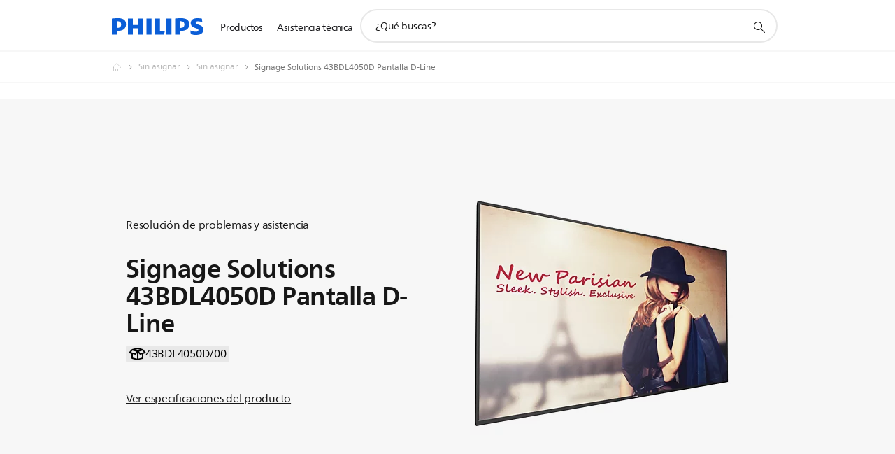

--- FILE ---
content_type: text/html;charset=utf-8
request_url: https://www.philips.com.uy/c-p/43BDL4050D_00/-/soporte
body_size: 30395
content:
<!DOCTYPE HTML><html lang="es-uy" dir="ltr" class="no-js non-ie" xmlns:wb="http://open.weibo.com/wb"> <head> <meta charset="utf-8"> <meta name="viewport" content="width=device-width, initial-scale=1"> <script>LUX=function(){function n(){return Date.now?Date.now():+new Date}var r,t=n(),a=window.performance||{},e=a.timing||{activationStart:0,navigationStart:(null===(r=window.LUX)||void 0===r?void 0:r.ns)||t};function i(){return a.now?(r=a.now(),Math.floor(r)):n()-e.navigationStart;var r}(LUX=window.LUX||{}).ac=[],LUX.addData=function(n,r){return LUX.cmd(["addData",n,r])},LUX.cmd=function(n){return LUX.ac.push(n)},LUX.getDebug=function(){return[[t,0,[]]]},LUX.init=function(){return LUX.cmd(["init"])},LUX.mark=function(){for(var n=[],r=0;r<arguments.length;r++)n[r]=arguments[r];if(a.mark)return a.mark.apply(a,n);var t=n[0],e=n[1]||{};void 0===e.startTime&&(e.startTime=i());LUX.cmd(["mark",t,e])},LUX.markLoadTime=function(){return LUX.cmd(["markLoadTime",i()])},LUX.measure=function(){for(var n=[],r=0;r<arguments.length;r++)n[r]=arguments[r];if(a.measure)return a.measure.apply(a,n);var t,e=n[0],o=n[1],u=n[2];t="object"==typeof o?n[1]:{start:o,end:u};t.duration||t.end||(t.end=i());LUX.cmd(["measure",e,t])},LUX.send=function(){return LUX.cmd(["send"])},LUX.ns=t;var o=LUX;return window.LUX_ae=[],window.addEventListener("error",(function(n){window.LUX_ae.push(n)})),o}();</script> <script>!function(){var e=document.cookie.split("; ").find(function(e){return e.startsWith("notice_gdpr_prefs=")});if(e){var t=e.split("=")[1].split(/[,:\s]+/);t.includes("1")&&((n=document.createElement("script")).src="https://cdn.speedcurve.com/js/lux.js?id=33353111",n.async=!0,n.crossOrigin="anonymous",document.head.appendChild(n))}}();</script> <script>LUX.label="Support Product Detail";</script> <link rel="preconnect" href="https://www.googletagmanager.com"> <link rel="preconnect" href="https://images.philips.com"> <link rel="preconnect" href="https://consent.trustarc.com/"> <link rel="preconnect" href="https://philipselectronicsne.tt.omtrdc.net" crossorigin="use-credentials"> <link rel="preconnect" href="https://www.googleoptimize.com"> <link rel="preload" href="/etc/philips/clientlibs/foundation-base/clientlibs-css-rb2014/fonts/neuefrutigerworld-1.20.0-w02/NeueFrutigerWorldW02-Book.woff2" as="font" type="font/woff2" media="(min-width:701px)" crossorigin> <link rel="preload" href="/etc/philips/clientlibs/foundation-base/clientlibs-css-rb2014/fonts/neuefrutigerworld-1.20.0-w02/NeueFrutigerWorldW02-Bold.woff2" as="font" type="font/woff2" media="(min-width:701px)" crossorigin> <link rel="preload" href="/etc/philips/clientlibs/foundation-base/clientlibs-css-rb2014/fonts/neuefrutigerworld-1.20.0-w02/NeueFrutigerWorldW02-Light.woff2" as="font" type="font/woff2" media="(min-width:701px)" crossorigin> <link rel="preload" href="/etc/philips/clientlibs/foundation-base/clientlibs-css-rb2014/fonts/philips-global-icon-font/philips-global-icon-font-v2.8.woff2" as="font" type="font/woff2" crossorigin> <link rel="preload" href="/etc/philips/clientlibs/foundation-base/clientlibs-css-rb2014/fonts/philips-global-icon-font/philips-global-icon-font-32-v2.8.woff2" as="font" type="font/woff2" crossorigin> <script> window.dtm=window.dtm || {};
dtm.dnt=false; </script> <title>Asistencia para Signage Solutions 43BDL4050D Pantalla D-Line 43BDL4050D/00 | Philips</title> <meta name="description" content="Busca asistencia para tu Signage Solutions 43BDL4050D Pantalla D-Line 43BDL4050D/00. Consulta manuales de usuario, preguntas frecuentes, sugerencias y consejos para tu producto Philips."> <meta name="keywords" content="Sin asignar, Sin asignar, 43BDL4050D/00, Signage Solutions 43BDL4050D Pantalla D-Line"> <meta name="PHILIPS.CONTEXT.LOCALE" content="es_uy"> <meta name="PHILIPS.CONTEXT.CM.ENABLE" content="true"><meta name="PS_CARDTYPE" content="generic"> <meta name="PS_CONTENTTYPE_KEY" content="support"> <meta name="PS_CONTENTTYPE" content="Asistencia técnica"> <meta name="PS_FILTER_CONTENTTYPE" content="Asistencia técnica"> <meta name="PS_CONTENTGROUP" content="Asistencia técnica"> <meta name="PS_TITLE" content="Signage Solutions 43BDL4050D Pantalla D-Line"> <meta name="PS_SUBTITLE" content=""> <meta name="PS_BODYTEXT" content="Busca asistencia para tu Signage Solutions 43BDL4050D Pantalla D-Line 43BDL4050D/00. Consulta manuales de usuario, preguntas frecuentes, sugerencias y consejos para tu producto Philips."> <meta name="PS_IMAGE" content="https://images.philips.com/is/image/philipsconsumer/f0a912d13cc6416facb3b01500f18dd6?$pnglarge$"> <meta name="PS_PRODUCT_CONSUMER_STATUS" content="SUPPORT"> <meta name="PS_DTN" content="43BDL4050D/00"> <meta name="PS_QUICKLINK_1_LABEL" content="Visión general"> <meta name="PS_QUICKLINK_1_LINK" content="https://www.philips.com.uy/c-p/43BDL4050D_00/-"> <meta name="PS_QUICKLINK_2_LABEL" content="Asistencia técnica"> <meta name="PS_QUICKLINK_2_LINK" content="https://www.philips.com.uy/c-p/43BDL4050D_00/-/soporte"> <meta name="PS_PRODUCT_GROUP" content="Sin asignar"> <meta name="PS_PRODUCT_CATEGORY" content="Sin asignar"> <meta name="PS_PRODUCT_SUBCATEGORY" content="Sin asignar"> <meta name="PS_PRODUCT_TYPE" content="NORMAL"> <meta name="PS_PRODUCT_SHOPAVAILABILITY" content="false"> <meta name="PS_PRODUCT_ACCESSORY" content="false"> <meta name="PS_ACCESSORY_CTNS" content=""> <meta name="PS_PRODUCT_SOLD_ON_PHILIPS" content="false"> <meta name="PS_PRODUCT_PROMOTION" content="false"> <meta name="PS_PRODUCT_SHOPDISCOUNT" content="false"> <meta name="PS_SHOP_ENABLED" content="false"> <meta name="PS_PRODUCT_GROUP_ID" content=""> <meta name="PS_PRODUCT_CATEGORY_ID" content=""> <meta name="PS_PRODUCT_SUBCATEGORY_ID" content=""> <meta name="PHILIPS.METRICS.DIVISION" content="CP"> <meta name="PHILIPS.METRICS.SECTION" content="main"> <meta name="PHILIPS.METRICS.COUNTRY" content="uy"> <meta name="PHILIPS.METRICS.LANGUAGE" content="es"> <meta name="PHILIPS.METRICS.CATALOGTYPE" content="consumer"> <meta name="PHILIPS.METRICS.PRODUCTGROUP" content="unmapped"> <meta name="PHILIPS.METRICS.PRODUCTCATEGORY" content="unmapped"> <meta name="PHILIPS.METRICS.PRODUCTSUBCATEGORY" content="unmapped"> <meta name="PHILIPS.METRICS.PRODUCTID" content="43bdl4050d_00"> <meta name="PHILIPS.METRICS.PAGENAME" content="43bdl4050d_00:support"> <meta property="og:title" content="Visita la página de asistencia de Philips Signage Solutions 43BDL4050D Pantalla D-Line 43BDL4050D/00 "> <meta property="og:description" content="Registra tu producto o busca manuales de usuario, preguntas más frecuentes, sugerencias y consejos, y descargas para tu Philips Signage Solutions 43BDL4050D Pantalla D-Line 43BDL4050D/00. Estamos a tu disposición."> <meta property="og:type" content="product"> <meta property="og:url" content="https://www.philips.com.uy/c-p/43BDL4050D_00/-/soporte"> <meta property="og:site_name" content="Philips"> <meta property="twitter:label2" content="Sin asignar"> <meta property="twitter:data2" content="Sin asignar"> <script> window.philips = window.philips || {};



philips.context = {
    sector: 'CP',
    isAuthorMode: 'false',
    
    locale: {
        country: 'uy',
        language: 'es',
        currency: '',
        code: 'es_UY'
    },
    productCatalog: {
        ctn: '43bdl4050d/00',
        catalogType: 'consumer',
        productGroup: '',
        productCategory: '',
        productSubCategory: '',
        shopEnabled : 'false',
        price: "''",
        
        inStock: '',
    },
     productCatalogId:
    {
        ctn: '43BDL4050D/00',
        groupId: '',
        categoryId: '',
        subcategoryId: '',
    },
    page: {
        section: 'main',
        pageName: '43bdl4050d/00:support',
        pageType: 'product_detail',
        pageSubType: 'support',
        pageDetail: 'NORMAL',
        tags: '',
        infoType: '',
        trackingGroup: 'D2C-WEB-UPF-Product',
    },
    url: {
        repositoryPath: '/content/B2C/es_UY/product-catalog/un/sin-asignar/sin-asignar/43BDL4050D_00',
        findSimilarProductsLink: 'https://www.philips.com.uy/c-m-un/sin-asignar/sin-asignar/novedades',
        
        personalizationUrl:'https://www.philips.com.uy/c-p/43BDL4050D_00/-'
    }
}; </script> <script src="/a1l4rgpa1fx2crzaqh/s3ns3t0g4k288vipw56.js"></script> <script src="/a1l4rgpa1fx2crzaqh/t1l6vgru59xvprnlz0ll.js" defer></script> <link rel="canonical" href="https://www.philips.com.uy/c-p/43BDL4050D_00/-"/> <link rel="apple-touch-icon" href="/etc/philips/clientlibs/foundation-base/clientlibs-css/img/favicon/favicon-hd.png"> <link rel="icon" type="image/svg+xml" href="/etc/philips/clientlibs/foundation-base/clientlibs-css/img/favicon/favicon.svg"> <link rel="icon" type="image/png" href="/etc/philips/clientlibs/foundation-base/clientlibs-css/img/favicon/favicon-192x192.png" sizes="192x192"> <link rel="icon" type="image/png" href="/etc/philips/clientlibs/foundation-base/clientlibs-css/img/favicon/favicon-96x96.png" sizes="96x96"> <link rel="icon" type="image/png" href="/etc/philips/clientlibs/foundation-base/clientlibs-css/img/favicon/favicon-32x32.png" sizes="32x32"> <link rel="icon" type="image/png" href="/etc/philips/clientlibs/foundation-base/clientlibs-css/img/favicon/favicon-16x16.png" sizes="16x16"> <meta name="msapplication-TileColor" content="#ffffff"> <meta name="msapplication-TileImage" content="/etc/philips/clientlibs/foundation-base/clientlibs-css/img/favicon/favicon-hd.png"> <script id="product-schema" data-shoppub-eop="" data-shop="false" type="application/ld+json"> {"@type":"Product","@context":"http://schema.org/","name":"Signage Solutions 43BDL4050D Pantalla D-Line","url":"https://www.philips.com.uy/c-p/43BDL4050D_00/-","image":["https://images.philips.com/is/image/philipsconsumer/f0a912d13cc6416facb3b01500f18dd6"],"description":"","sku":"43BDL4050D/00","mpn":"43BDL4050D/00","gtin13":"","brand":{"@type":"Thing","name":"Philips"}}</script> <script type="text/javascript"> (function(){(function(l,u,C){var O=[],P=[],f={_version:"3.6.0",_config:{classPrefix:"test-",enableClasses:!0,enableJSClass:!0,usePrefixes:!0},_q:[],on:function(e,t){var n=this;setTimeout(function(){t(n[e])},0)},addTest:function(e,t,n){P.push({name:e,fn:t,options:n})},addAsyncTest:function(e){P.push({name:null,fn:e})}},s=function(){};s.prototype=f,s=new s,s.addTest("svg",!!u.createElementNS&&!!u.createElementNS("http://www.w3.org/2000/svg","svg").createSVGRect),s.addTest("localstorage",function(){var e="modernizr";try{return localStorage.setItem(e,e),localStorage.removeItem(e),!0}catch{return!1}});var w=f._config.usePrefixes?" -webkit- -moz- -o- -ms- ".split(" "):["",""];f._prefixes=w;function v(e,t){return typeof e===t}function F(){var e,t,n,r,i,a,o;for(var p in P)if(P.hasOwnProperty(p)){if(e=[],t=P[p],t.name&&(e.push(t.name.toLowerCase()),t.options&&t.options.aliases&&t.options.aliases.length))for(n=0;n<t.options.aliases.length;n++)e.push(t.options.aliases[n].toLowerCase());for(r=v(t.fn,"function")?t.fn():t.fn,i=0;i<e.length;i++)a=e[i],o=a.split("."),o.length===1?s[o[0]]=r:(s[o[0]]&&!(s[o[0]]instanceof Boolean)&&(s[o[0]]=new Boolean(s[o[0]])),s[o[0]][o[1]]=r),O.push((r?"":"no-")+o.join("-"))}}var g=u.documentElement,_=g.nodeName.toLowerCase()==="svg";function A(e){var t=g.className,n=s._config.classPrefix||"";if(_&&(t=t.baseVal),s._config.enableJSClass){var r=new RegExp("(^|\\s)"+n+"no-js(\\s|$)");t=t.replace(r,"$1"+n+"js$2")}s._config.enableClasses&&(t+=" "+n+e.join(" "+n),_?g.className.baseVal=t:g.className=t)}var j="Moz O ms Webkit",L=f._config.usePrefixes?j.toLowerCase().split(" "):[];f._domPrefixes=L;var T;(function(){var e={}.hasOwnProperty;!v(e,"undefined")&&!v(e.call,"undefined")?T=function(t,n){return e.call(t,n)}:T=function(t,n){return n in t&&v(t.constructor.prototype[n],"undefined")}})(),f._l={},f.on=function(e,t){this._l[e]||(this._l[e]=[]),this._l[e].push(t),s.hasOwnProperty(e)&&setTimeout(function(){s._trigger(e,s[e])},0)},f._trigger=function(e,t){if(this._l[e]){var n=this._l[e];setTimeout(function(){var r,i;for(r=0;r<n.length;r++)i=n[r],i(t)},0),delete this._l[e]}};function q(e,t){if(typeof e=="object")for(var n in e)T(e,n)&&q(n,e[n]);else{e=e.toLowerCase();var r=e.split("."),i=s[r[0]];if(r.length==2&&(i=i[r[1]]),typeof i<"u")return s;t=typeof t=="function"?t():t,r.length==1?s[r[0]]=t:(s[r[0]]&&!(s[r[0]]instanceof Boolean)&&(s[r[0]]=new Boolean(s[r[0]])),s[r[0]][r[1]]=t),A([(t&&t!=!1?"":"no-")+r.join("-")]),s._trigger(e,t)}return s}s._q.push(function(){f.addTest=q});function y(){return typeof u.createElement!="function"?u.createElement(arguments[0]):_?u.createElementNS.call(u,"http://www.w3.org/2000/svg",arguments[0]):u.createElement.apply(u,arguments)}s.addTest("canvas",function(){var e=y("canvas");return!!(e.getContext&&e.getContext("2d"))});var k="CSS"in l&&"supports"in l.CSS,G="supportsCSS"in l;s.addTest("supports",k||G);function J(){var e=u.body;return e||(e=y(_?"svg":"body"),e.fake=!0),e}function z(e,t,n,r){var i="modernizr",a,o,p,c,m=y("div"),d=J();if(parseInt(n,10))for(;n--;)p=y("div"),p.id=r?r[n]:i+(n+1),m.appendChild(p);return a=y("style"),a.type="text/css",a.id="s"+i,(d.fake?d:m).appendChild(a),d.appendChild(m),a.styleSheet?a.styleSheet.cssText=e:a.appendChild(u.createTextNode(e)),m.id=i,d.fake&&(d.style.background="",d.style.overflow="hidden",c=g.style.overflow,g.style.overflow="hidden",g.appendChild(d)),o=t(m,e),d.fake?(d.parentNode.removeChild(d),g.style.overflow=c,g.offsetHeight):m.parentNode.removeChild(m),!!o}var V=function(){var e=l.matchMedia||l.msMatchMedia;return e?function(t){var n=e(t);return n&&n.matches||!1}:function(t){var n=!1;return z("@media "+t+" { #modernizr { position: absolute; } }",function(r){n=(l.getComputedStyle?l.getComputedStyle(r,null):r.currentStyle).position=="absolute"}),n}}();f.mq=V;var X=f.testStyles=z;s.addTest("touchevents",function(){return!!("ontouchstart"in l||l.DocumentTouch&&u instanceof DocumentTouch)});var R=f._config.usePrefixes?j.split(" "):[];f._cssomPrefixes=R;function W(e,t){return!!~(""+e).indexOf(t)}function B(e){return e.replace(/([a-z])-([a-z])/g,function(t,n,r){return n+r.toUpperCase()}).replace(/^-/,"")}var N=function(e){var t=w.length,n=l.CSSRule,r;if(typeof n>"u")return C;if(!e)return!1;if(e=e.replace(/^@/,""),r=e.replace(/-/g,"_").toUpperCase()+"_RULE",r in n)return"@"+e;for(var i=0;i<t;i++){var a=w[i],o=a.toUpperCase()+"_"+r;if(o in n)return"@-"+a.toLowerCase()+"-"+e}return!1};f.atRule=N;function H(e,t){return function(){return e.apply(t,arguments)}}function Z(e,t,n){var r;for(var i in e)if(e[i]in t)return n===!1?e[i]:(r=t[e[i]],v(r,"function")?H(r,n||t):r);return!1}var I={elem:y("modernizr")};s._q.push(function(){delete I.elem});var h={style:I.elem.style};s._q.unshift(function(){delete h.style});function U(e){return e.replace(/([A-Z])/g,function(t,n){return"-"+n.toLowerCase()}).replace(/^ms-/,"-ms-")}function K(e,t,n){var r;if("getComputedStyle"in l){r=getComputedStyle.call(l,e,t);var i=l.console;if(r!==null)n&&(r=r.getPropertyValue(n));else if(i){var a=i.error?"error":"log";i[a].call(i,"getComputedStyle returning null, its possible modernizr test results are inaccurate")}}else r=!t&&e.currentStyle&&e.currentStyle[n];return r}function Q(e,t){var n=e.length;if("CSS"in l&&"supports"in l.CSS){for(;n--;)if(l.CSS.supports(U(e[n]),t))return!0;return!1}else if("CSSSupportsRule"in l){for(var r=[];n--;)r.push("("+U(e[n])+":"+t+")");return r=r.join(" or "),z("@supports ("+r+") { #modernizr { position: absolute; } }",function(i){return K(i,null,"position")=="absolute"})}return C}function D(e,t,n,r){if(r=v(r,"undefined")?!1:r,!v(n,"undefined")){var i=Q(e,n);if(!v(i,"undefined"))return i}for(var a,o,p,c,m,d=["modernizr","tspan","samp"];!h.style&&d.length;)a=!0,h.modElem=y(d.shift()),h.style=h.modElem.style;function E(){a&&(delete h.style,delete h.modElem)}for(p=e.length,o=0;o<p;o++)if(c=e[o],m=h.style[c],W(c,"-")&&(c=B(c)),h.style[c]!==C)if(!r&&!v(n,"undefined")){try{h.style[c]=n}catch{}if(h.style[c]!=m)return E(),t=="pfx"?c:!0}else return E(),t=="pfx"?c:!0;return E(),!1}var Y=f.testProp=function(e,t,n){return D([e],C,t,n)};function x(e,t,n,r,i){var a=e.charAt(0).toUpperCase()+e.slice(1),o=(e+" "+R.join(a+" ")+a).split(" ");return v(t,"string")||v(t,"undefined")?D(o,t,r,i):(o=(e+" "+L.join(a+" ")+a).split(" "),Z(o,t,n))}f.testAllProps=x;function S(e,t,n){return x(e,C,C,t,n)}f.testAllProps=S,s.addTest("flexbox",S("flexBasis","1px",!0)),s.addTest("csstransforms",function(){return navigator.userAgent.indexOf("Android 2.")===-1&&S("transform","scale(1)",!0)}),s.addTest("csstransforms3d",function(){return!!S("perspective","1px",!0)}),s.addTest("csstransitions",S("transition","all",!0)),s.addTest("appearance",S("appearance"));var b=f.prefixed=function(e,t,n){return e.indexOf("@")===0?N(e):(e.indexOf("-")!=-1&&(e=B(e)),t?x(e,t,n):x(e,"pfx"))};s.addTest("fullscreen",!!(b("exitFullscreen",u,!1)||b("cancelFullScreen",u,!1))),s.addTest("objectfit",!!b("objectFit"),{aliases:["object-fit"]}),F(),A(O),delete f.addTest,delete f.addAsyncTest;for(var M=0;M<s._q.length;M++)s._q[M]();l.Modernizr=s})(window,document),window.Modernizr.addTest("correctvh",function(){return!navigator.userAgent.match(/(iPad|iPhone);.*CPU.*OS (6|7)_\d/i)}),window.Modernizr.addTest("touch",function(){return window.Modernizr.touchevents}),window.Modernizr.addTest("ipad",function(){return!!navigator.userAgent.match(/iPad/i)}),window.Modernizr.addTest("iphone",function(){return!!navigator.userAgent.match(/iPhone/i)}),window.Modernizr.addTest("ipod",function(){return!!navigator.userAgent.match(/iPod/i)}),window.Modernizr.addTest("ios",function(){return window.Modernizr.ipad||window.Modernizr.ipod||window.Modernizr.iphone}),function(){var l=document.documentElement,u="no-js";window.Modernizr._config.classPrefix&&l.className.indexOf(u)>-1&&(l.className=l.className.replace(u,window.Modernizr._config.classPrefix+"js"))}(),function(){window.sessionStorage&&window.sessionStorage.getItem("philips.hideRecallBanner")==="true"&&document.documentElement.classList.add("pv-hrb")}()})(); </script><link rel="stylesheet" href="/etc/designs/b2c-seamless-theme/clientlibs.min.251208.css" type="text/css"> <script type="application/json" class="pv-d2c-search__translations"> {"translations":{"d2c-search.more-tab":"Asistencia y mucho más","d2c-search.versuni-lp-card-vacuum-link":"https://www.home-appliances.philips/es/es/u/floor-care-vacuums-mops","d2c-search.search-empty":"Búsqueda sin resultados","d2c-search.sort-by-date-asc":"Fecha (ascendente)","d2c-search.popular-support-topics-title":"Temas de asistencia","d2c-search.filter-rating-value":"{0} y más","d2c-search.help-banner-title":"Encuentra productos y asistencia para atención sanitaria y hospitales","d2c-search.suggested-results":"Resultados sugeridos","TBD":"Disponible","d2c-search.versuni-lp-card-climate-link":"https://www.home-appliances.philips/es/es/u/climate-care","d2c-search.filter-range-max":"Máximo","d2c-search.versuni-lp-card-kitchen-link":"https://www.home-appliances.philips/es/es/u/kitchen-appliances","d2c-search.versuni-lp-card-home-link":"https://www.home.id/es-ES/support","d2c-search.sort-by-date-desc":"Fecha (descendente)\n","d2c-search.no-result-for-search":"Lo sentimos. No hay resultados. ","d2c-search.nmore":"Más","d2c-search.add-to-cart-btn":"Añadir al carro","d2c-search.search-results-for":"Resultados de búsqueda de","d2c-search.tab.modal.option.support":"Obtén asistencia sobre un producto","d2c-search.versuni-lp-card-pet-title":"Cuidado de mascotas","d2c-search.versuni-lp-title":"Parece que estás buscando productos para el hogar","d2c-search.tab.modal.list.label":"¿Qué estás buscando?","d2c-search.overall-rating":"Valoración general","d2c-search.bundle-discount-label":"Descuento por paquetes","d2c-search.recently-viewed-title":"Artículos vistos recientemente","d2c-search.filter-rating-title":"Valoración de los clientes","d2c-search.versuni-lp-card-coffee-link":"https://www.home-appliances.philips/es/es/u/coffee-machines","d2c-search.submit-search-box":"Enviar búsqueda","d2c-search.sort-by-size-asc":"Tamaño (ascendente)\n","d2c-search.filters-title":"Filtros","d2c-search.sort-by-alphabetical-desc":"Alfabético (descendente)\n","d2c-search.versuni-lp-card-garden-link":"https://www.home-appliances.philips/es/es/u/garden-care","d2c-search.tab.modal.option.products":"Explora los productos","d2c-search.versuni-lp-card-home-title":"Soporte y mantenimiento de productos","d2c-search.sort-by-relevance":"Relevancia","d2c-search.filter-price-title":"Precio","d2c-search.help-banner-desc":"Ultrasonido, monitores, obtención de imágenes y mucho más."," d2c-search.more-tab":"Asistencia y mucho más","d2c-search.sort-by-newest":"Lo más nuevo","d2c-search.versuni-lp-card-kitchen-title":"Electrodomésticos para la cocina","d2c-search.popular-categories-title":"Categorías populares","d2c-search.clear":"Borrar","d2c-search.help-suggestions-title":"Sugerencias","d2c-search.products-tab":"Productos","d2c-search.versuni-lp-card-climate-title":"Cuidado del aire","d2c-search-added-to-cart-btn":"Añadido al carro","d2c-search.refurbishment-label":"Reacondicionamiento","d2c-search.sort-by-size-desc":"Tamaño (descendente)\n","d2c-search.search-box-sitewide":"En todo el sitio\n","d2c-search.filter-apply-all":"Aplicar filtros","d2c-search.what-look-for":"¿Qué buscas?","d2c-search.sort-by-price-high-to-low":"Precio (más alto)","d2c-search.try-different-search":"Prueba con una búsqueda diferente.","d2c-search.notify-me-btn":"Recibir notificación","d2c-search.versuni-lp-card-vacuum-title":"Aspiración y mopas para el cuidado del suelo","d2c-search.versuni-lp-card-coffee-title":"Cafeteras","d2c-search.filter-price-range":"Precio {0} - {1}","d2c-search.srp-price-disclaimer":"precio de venta sugerido","d2c-search.sort-by-alphabetical-asc":"Alfabético (ascendente)\n","d2c-search.versuni-lp-card-ironing-link":"https://www.home-appliances.philips/es/es/u/garment-care-ironing","d2c-search.versuni-lp-card-ironing-title":"Planchado y Cuidado de la ropa","d2c-search.sort-by-rating":"Calificación","d2c-search.help-banner-cta-text":"Visita philips.com/healthcare","d2c-search.search-box-label":"Búsqueda en el sitio","d2c-search.tab.modal.title\n":"Buscar","d2c-search.filter-range-min":"Mínimo","d2c-search.filter-availability-in-stock":"Disponible","d2c-search.versuni-lp-card-pet-link":"https://www.home-appliances.philips/es/es/u/pet-care","d2c-search.versuni-lp-card-garden-title":"Cuidado del jardín","d2c-search.versuni-lp-description":"¡Hemos trasladado nuestros productos para el hogar a un nuevo sitio web. ¿Qué estás buscando?","d2c-search.filter-availability-title":"Disponibilidad","d2c-search.help-suggestions-1":"Asegúrate de que has escrito todas las palabras correctamente.","d2c-search.help-suggestions-3":"Busca por nombre de producto (por ejemplo, Airfryer o Sonicare).\n","d2c-search.help-suggestions-2":"Busca por número de producto (por ejemplo, HD9240/90 o L2BO/00).","d2c-search.added-to-cart-btn":"Añadido al carro","d2c-search.help-suggestions-4":"Prueba con palabras clave diferentes.","d2c-search.filter-clear-all":"Borrar filtros","d2c-search.sort-by-price-low-to-high":"Precio (más bajo)"}} </script></head> <body class="productdetailspage " style=" " data-country="UY" data-language="es" data-locale="es_UY"> <!--<noindex>--> <!-- HEADER SECTION START --> <div class="genericheaderpage basepage page"><div class="header n02v3-header-a n02v3-header component-base"> <header class="p-n02v3 p-layout-row p-n02v3__hamburger--close
     
     
    inverted pv-padding-block-end--m
     
     
     
     
     
    p-n02v3--b2c
    p-n02v3--show-search-field
    
     "
        data-n25="false"
        data-n25-mobile="false"
        data-flyout-links="{&quot;myProducts&quot;:&quot;https://www.philips.com.uy/myphilips/register-product#tab\u003dall-my-products&quot;,&quot;registerProduct&quot;:&quot;https://www.philips.com.uy/myphilips/register-product#tab\u003dregister-product&quot;,&quot;myDashboard&quot;:&quot;#&quot;,&quot;login&quot;:&quot;https://www.philips.com.uy/myphilips/login#tab\u003dlog-in&quot;,&quot;myAccount&quot;:&quot;https://www.philips.com.uy/myphilips/register-product#tab\u003duser&quot;,&quot;signUp&quot;:&quot;https://www.philips.com.uy/myphilips/login#tab\u003dsign-up&quot;}"
        data-is-fixed-height="true"
        data-is-stock-indicator = "inherit"
        data-stock-market=""
        data-stock-indicator-api = "https://tools.eurolandir.com/tools/pricefeed/xmlirmultiiso5.aspx?companyid=2522"
        data-shop-site=""> <div class="p-n02v3__top-banner" data-shop-error-message="Debido a un mantenimiento programado, no es posible realizar compras ahora. Vuelve a intentarlo en unas horas.
"> <div class="geodetectionbar tc53-geo-detection-bar"> <div class="p-tc53-geo-detection-bar" data-current-page-path='/content/B2C/es_UY/product-catalog/un/sin-asignar/sin-asignar/43BDL4050D_00'> <script type="text/x-handlebars-template" data-template="tc53-geo-detection-bar-template"> <div class="p-notification-bar p-navigation" > <span class="p-text p-direction-ltr"> <label class="p-label" >This page is also available in</label> <a  data-track-type="track-conversion" data-track-name="interaction"  data-track-description="link:geo_detection" class="p-anchor-geobar" href="{{url}}">{{urlLinkName}}</a> </span> <button class="p-close p-square p-inverted p-icon-close p-small" aria-label="Cerrar"></button> </div> </script> </div> </div> </div> <div class="p-n02v3__inner"> <div class="p-layout-inner"> <div class="p-n02v3__shape"> <a href='https://www.philips.com.uy/' title="Inicio" class="p-n02v3__shapelink"> <div class="p-n02v3__shape-wrapper"> <svg width="131" height="24" viewBox="0 0 131 24" fill="none" xmlns="http://www.w3.org/2000/svg"> <path d="M44.4019 0.480751V23.5192H37.3709V14.4601H30.0545V23.5192H23.0235V0.480751H30.0545V9.63756H37.3709V0.480751H44.4019ZM68.8676 18.892V0.480751H61.8366V23.5192H74.5465L75.6056 18.892H68.8601H68.8676ZM56.6385 0.480751H49.6075V23.5192H56.6385V0.480751ZM85.1455 0.480751H78.1145V23.5192H85.1455V0.480751ZM119.82 6.36244C119.82 5.10798 121.074 4.52958 123.095 4.52958C125.311 4.52958 127.715 5.01033 129.36 5.68639L128.781 0.676056C126.948 0.292958 125.311 0 122.329 0C116.65 0 112.789 2.2385 112.789 6.94085C112.789 15.0385 123.771 13.4009 123.771 17.1568C123.771 18.5991 122.712 19.3728 120.113 19.3728C117.799 19.3728 114.238 18.5991 112.12 17.5399L112.894 22.8432C115.012 23.6169 117.904 24 120.218 24C126.092 24 130.907 22.0695 130.907 16.2854C130.907 8.5784 119.827 10.0207 119.827 6.35493L119.82 6.36244ZM110.67 8.77371C110.67 14.6554 106.524 18.0282 99.9812 18.0282H97.4798V23.5192H90.4488V0.480751C92.8601 0.187794 96.2254 0 99.0197 0C106.246 0 110.678 2.31361 110.678 8.77371H110.67ZM103.737 8.87136C103.737 5.97934 102.1 4.34178 98.6291 4.34178C98.2685 4.34178 97.8854 4.34178 97.4723 4.36432V13.8817H98.6291C102.287 13.8817 103.737 11.861 103.737 8.87136ZM20.2291 8.77371C20.2291 14.6554 16.0901 18.0282 9.53991 18.0282H7.0385V23.5192H0V0.480751C2.41127 0.187794 5.77653 0 8.57089 0C15.7972 0 20.2216 2.31361 20.2216 8.77371H20.2291ZM13.2883 8.87136C13.2883 5.97934 11.6507 4.34178 8.18779 4.34178C7.82723 4.34178 7.44413 4.34178 7.03099 4.36432V13.8817H8.18779C11.846 13.8817 13.2883 11.861 13.2883 8.87136Z" fill="#0B5ED7"/> </svg> </div> </a> </div> </div> <nav class="p-n02v3__menu"> <div class="p-n02v3__mobiletopbg" aria-hidden="true"></div> <div class="p-n02v3__mobilebottombg" aria-hidden="true"></div> <div class="p-n02v3__m1bg"> <div class="p-n02v3__mwrap"> <div class="p-n02v3__m1title"></div> <ul class="p-n02v3__m1"> <li class="p-n02v3__mli p-n02v3__products p-m-1
                                
                                "> <a href="#" class="p-n02v3__mlink" data-track-type="track-nav-nena" data-track-compid="n02v3" data-track-navid="header" data-track-navdest="consumer:productos"> <span class="p-n02v3__m1item pv-heading pv-body--s pv-bold">Productos</span> </a> <div class="p-n02v3__m2bg p-n02v3__miconbg p-n02v3__m2bg--products p-n02v3__mbg--hidden
                                    "> <div class="p-n02v3__mwrap"> <div class="p-n02v3__mtitle"> <div class="p-n02v3__mback">Menú principal</div> <div class="p-n02v3__listtitle "> <div class="p-n02v3__mclose"><button class="p-icon-close" arial-label="Menú principal" ></button></div> <div class="pv-heading pv-body--m pv-bold">Productos</div> </div> </div> <ul class="p-n02v3__m2 p-n02v3__micon"> <li class="p-n02v3__mli p-m-1-1 p-n02v3__group
                                                        "> <a href="#" class="p-n02v3__mlink" data-track-type="track-nav-nena" data-track-compid="n02v3" data-track-navid="header" data-track-navdest="consumer:productos:imagen_y_sonido"> <span class="p-icon-sound-and-vision--32 p-n02v3__m2icon"></span> <span class="pv-heading pv-body--s pv-bold p-n02v3__m2text">Imagen y sonido</span> </a> <div class="p-n02v3__m3bg p-n02v3__mflyout p-n02v3__mbg--hidden
                                                            " data-bg-level="3"> <div class="p-n02v3__mwrap"> <div class="p-n02v3__mtitle p-n02v3__t--col14"> <div class="p-n02v3__mback">Menú principal</div> <div class="p-n02v3__listtitle "> <div class="p-n02v3__mclose"><button class="p-icon-close"
                                                                                                        arial-label="Menú principal"></button></div> <div class="pv-heading pv-body--m pv-bold">Imagen y sonido</div> </div> </div> <ul class="p-n02v3__m3 p-n02v3__m--col14"> <li class="p-n02v3__mli p-n02v3__mli--subgroup p-m-1-1-1
                    "> <a href='#' class="p-n02v3__mlink"><span class="pv-heading pv-body--s">TV, monitores y video</span></a> <div class="p-n02v3__m4bg
                        " data-bg-level="4"> <div class="p-n02v3__mwrap"> <div class="p-n02v3__mtitle p-n02v3__t--col34"> <div class="p-n02v3__mback">Imagen y sonido</div> <div class="p-n02v3__listtitle "> <div class="p-n02v3__mclose"><button class="p-icon-close"
                                                                       arial-label="Espalda"></button></div> <div class="pv-heading pv-body--m pv-bold">TV, monitores y video</div> </div> </div> <ul class="p-n02v3__m4
            p-n02v3__m--col24
            "> <li class="p-n02v3__mli p-n02v3__mli--cat p-m-1-1-1-1
             "> <a target="" href='https://www.philips.com.uy/c-m-so/televisor' class="p-n02v3__mlink p-n02v3__mlink--no-childs" data-track-type="track-nav-nena" data-track-compid="n02v3" data-track-navid="header" data-track-navdest="consumer:productos:so:imagen_y_sonido:tv,_monitores_y_video:"> <span class="pv-heading pv-body--s"> Televisor </span> </a> </li> <li class="p-n02v3__mli p-n02v3__mli--cat p-m-1-1-1-2
             "> <a target="" href='https://www.philips.com.uy/c-m-so/monitores' class="p-n02v3__mlink p-n02v3__mlink--no-childs" data-track-type="track-nav-nena" data-track-compid="n02v3" data-track-navid="header" data-track-navdest="consumer:productos:so:imagen_y_sonido:tv,_monitores_y_video:"> <span class="pv-heading pv-body--s"> Monitores </span> </a> </li> </ul> </div> </div> </li> <li class="p-n02v3__mli p-n02v3__mli--subgroup p-m-1-1-2
                    "> <a href='#' class="p-n02v3__mlink"><span class="pv-heading pv-body--s">Audio</span></a> <div class="p-n02v3__m4bg
                        " data-bg-level="4"> <div class="p-n02v3__mwrap"> <div class="p-n02v3__mtitle p-n02v3__t--col34"> <div class="p-n02v3__mback">Imagen y sonido</div> <div class="p-n02v3__listtitle "> <div class="p-n02v3__mclose"><button class="p-icon-close"
                                                                       arial-label="Espalda"></button></div> <div class="pv-heading pv-body--m pv-bold">Audio</div> </div> </div> <ul class="p-n02v3__m4
            p-n02v3__m--col24
            "> <li class="p-n02v3__mli p-n02v3__mli--cat p-m-1-1-2-1
             "> <a target="" href='https://www.philips.com.uy/c-m-so/audio-para-el-hogar' class="p-n02v3__mlink p-n02v3__mlink--no-childs" data-track-type="track-nav-nena" data-track-compid="n02v3" data-track-navid="header" data-track-navdest="consumer:productos:so:imagen_y_sonido:audio:"> <span class="pv-heading pv-body--s"> Audio para el hogar </span> </a> </li> <li class="p-n02v3__mli p-n02v3__mli--cat p-m-1-1-2-2
             "> <a target="" href='https://www.philips.com.uy/c-m-so/barras-de-sonido-y-home-theatre' class="p-n02v3__mlink p-n02v3__mlink--no-childs" data-track-type="track-nav-nena" data-track-compid="n02v3" data-track-navid="header" data-track-navdest="consumer:productos:so:imagen_y_sonido:audio:soundbars-and-home-theatre-nav"> <span class="pv-heading pv-body--s"> Barras de sonido y Home Theatre </span> </a> </li> <li class="p-n02v3__mli p-n02v3__mli--cat p-m-1-1-2-3
             "> <a target="" href='https://www.philips.com.uy/c-m-so/auriculares' class="p-n02v3__mlink p-n02v3__mlink--no-childs" data-track-type="track-nav-nena" data-track-compid="n02v3" data-track-navid="header" data-track-navdest="consumer:productos:so:imagen_y_sonido:audio:"> <span class="pv-heading pv-body--s"> Auriculares </span> </a> </li> <li class="p-n02v3__mli p-n02v3__mli--cat p-m-1-1-2-4
             "> <a target="" href='https://www.philips.com.uy/c-m-so/parlantes-inalambricos' class="p-n02v3__mlink p-n02v3__mlink--no-childs" data-track-type="track-nav-nena" data-track-compid="n02v3" data-track-navid="header" data-track-navdest="consumer:productos:so:imagen_y_sonido:audio:"> <span class="pv-heading pv-body--s"> Parlantes inalámbricos </span> </a> </li> <li class="p-n02v3__mli p-n02v3__mli--cat p-m-1-1-2-5
             "> <a target="" href='https://www.philips.com.uy/c-m-so/altavoces-para-fiestas' class="p-n02v3__mlink p-n02v3__mlink--no-childs" data-track-type="track-nav-nena" data-track-compid="n02v3" data-track-navid="header" data-track-navdest="consumer:productos:so:imagen_y_sonido:audio:party-speakers"> <span class="pv-heading pv-body--s"> Altavoces para fiestas </span> </a> </li> </ul> </div> </div> </li> <li class="p-n02v3__mli p-n02v3__mli--subgroup p-m-1-1-3
                    "> <a href='#' class="p-n02v3__mlink"><span class="pv-heading pv-body--s">Accesorios</span></a> <div class="p-n02v3__m4bg
                        " data-bg-level="4"> <div class="p-n02v3__mwrap"> <div class="p-n02v3__mtitle p-n02v3__t--col34"> <div class="p-n02v3__mback">Imagen y sonido</div> <div class="p-n02v3__listtitle "> <div class="p-n02v3__mclose"><button class="p-icon-close"
                                                                       arial-label="Espalda"></button></div> <div class="pv-heading pv-body--m pv-bold">Accesorios</div> </div> </div> <ul class="p-n02v3__m4
            p-n02v3__m--col24
            "> <li class="p-n02v3__mli p-n02v3__mli--cat p-m-1-1-3-1
             "> <a target="" href='https://www.philips.com.uy/c-m-so/cables-y-conectividad' class="p-n02v3__mlink p-n02v3__mlink--no-childs" data-track-type="track-nav-nena" data-track-compid="n02v3" data-track-navid="header" data-track-navdest="consumer:productos:so:imagen_y_sonido:accesorios:"> <span class="pv-heading pv-body--s"> Cables y conectividad </span> </a> </li> <li class="p-n02v3__mli p-n02v3__mli--cat p-m-1-1-3-2
             "> <a target="" href='https://www.philips.com.uy/c-m-so/accesorios-moviles' class="p-n02v3__mlink p-n02v3__mlink--no-childs" data-track-type="track-nav-nena" data-track-compid="n02v3" data-track-navid="header" data-track-navdest="consumer:productos:so:imagen_y_sonido:accesorios:"> <span class="pv-heading pv-body--s"> Accesorios móviles </span> </a> </li> <li class="p-n02v3__mli p-n02v3__mli--cat p-m-1-1-3-3
             "> <a target="" href='https://www.philips.com.uy/c-m-so/accesorios-de-computadora' class="p-n02v3__mlink p-n02v3__mlink--no-childs" data-track-type="track-nav-nena" data-track-compid="n02v3" data-track-navid="header" data-track-navdest="consumer:productos:so:imagen_y_sonido:accesorios:"> <span class="pv-heading pv-body--s"> Accesorios de computadora </span> </a> </li> </ul> </div> </div> </li> </ul> </div> </div> </li> <li class="p-n02v3__mli p-m-1-2 p-n02v3__group
                                                        "> <a href="#" class="p-n02v3__mlink" data-track-type="track-nav-nena" data-track-compid="n02v3" data-track-navid="header" data-track-navdest="consumer:productos:cuidado_personal"> <span class="p-icon-personalcare--32 p-n02v3__m2icon"></span> <span class="pv-heading pv-body--s pv-bold p-n02v3__m2text">Cuidado personal</span> </a> <div class="p-n02v3__m3bg p-n02v3__mflyout p-n02v3__mbg--hidden
                                                            " data-bg-level="3"> <div class="p-n02v3__mwrap"> <div class="p-n02v3__mtitle p-n02v3__t--col14"> <div class="p-n02v3__mback">Menú principal</div> <div class="p-n02v3__listtitle "> <div class="p-n02v3__mclose"><button class="p-icon-close"
                                                                                                        arial-label="Menú principal"></button></div> <div class="pv-heading pv-body--m pv-bold">Cuidado personal</div> </div> </div> <ul class="p-n02v3__m3 p-n02v3__m--col14"> <li class="p-n02v3__mli p-n02v3__mli--subgroup p-m-1-2-1
                    "> <a href='#' class="p-n02v3__mlink"><span class="pv-heading pv-body--s">Para hombres</span></a> <div class="p-n02v3__m4bg
                        " data-bg-level="4"> <div class="p-n02v3__mwrap"> <div class="p-n02v3__mtitle p-n02v3__t--col34"> <div class="p-n02v3__mback">Cuidado personal</div> <div class="p-n02v3__listtitle "> <div class="p-n02v3__mclose"><button class="p-icon-close"
                                                                       arial-label="Espalda"></button></div> <div class="pv-heading pv-body--m pv-bold">Para hombres</div> </div> </div> <ul class="p-n02v3__m4
            p-n02v3__m--col24
            "> <li class="p-n02v3__mli p-n02v3__mli--cat p-m-1-2-1-1
             "> <a target="" href='https://www.philips.com.uy/c-m-pe/oneblade-recortar-modelar-y-afeitar' class="p-n02v3__mlink p-n02v3__mlink--no-childs" data-track-type="track-nav-nena" data-track-compid="n02v3" data-track-navid="header" data-track-navdest="consumer:productos:pe:cuidado_personal:para_hombres:oneblade-nav"> <span class="pv-heading pv-body--s"> OneBlade: recorta, perfila y afeita </span> </a> </li> <li class="p-n02v3__mli p-n02v3__mli--cat p-m-1-2-1-2
             "> <a target="" href='https://www.philips.com.uy/c-e/pe/face-stylers.html' class="p-n02v3__mlink p-n02v3__mlink--no-childs" data-track-type="track-nav-nena" data-track-compid="n02v3" data-track-navid="header" data-track-navdest="consumer:productos:pe:cuidado_personal:para_hombres:face-saver-nav"> <span class="pv-heading pv-body--s"> FACE: model. y sets de cuid. personal </span> </a> </li> <li class="p-n02v3__mli p-n02v3__mli--cat p-m-1-2-1-3
             "> <a target="" href='https://www.philips.com.uy/c-m-pe/maquinas-para-cortar-pelo' class="p-n02v3__mlink p-n02v3__mlink--no-childs" data-track-type="track-nav-nena" data-track-compid="n02v3" data-track-navid="header" data-track-navdest="consumer:productos:pe:cuidado_personal:para_hombres:"> <span class="pv-heading pv-body--s"> Máquinas para cortar PELO </span> </a> </li> <li class="p-n02v3__mli p-n02v3__mli--cat p-m-1-2-1-4
             "> <a target="" href='https://www.philips.com.uy/c-m-pe/sets-de-cuidado-corporal' class="p-n02v3__mlink p-n02v3__mlink--no-childs" data-track-type="track-nav-nena" data-track-compid="n02v3" data-track-navid="header" data-track-navdest="consumer:productos:pe:cuidado_personal:para_hombres:"> <span class="pv-heading pv-body--s"> Sets de cuidado CORPORAL </span> </a> </li> </ul> </div> </div> </li> <li class="p-n02v3__mli p-n02v3__mli--subgroup p-m-1-2-2
                    "> <a href='#' class="p-n02v3__mlink"><span class="pv-heading pv-body--s">Para mujeres</span></a> <div class="p-n02v3__m4bg
                        " data-bg-level="4"> <div class="p-n02v3__mwrap"> <div class="p-n02v3__mtitle p-n02v3__t--col34"> <div class="p-n02v3__mback">Cuidado personal</div> <div class="p-n02v3__listtitle "> <div class="p-n02v3__mclose"><button class="p-icon-close"
                                                                       arial-label="Espalda"></button></div> <div class="pv-heading pv-body--m pv-bold">Para mujeres</div> </div> </div> <ul class="p-n02v3__m4
            p-n02v3__m--col24
            "> <li class="p-n02v3__mli p-n02v3__mli--cat p-m-1-2-2-1
             "> <a target="" href='https://www.philips.com.uy/c-m-pe/eliminacion-del-vello' class="p-n02v3__mlink p-n02v3__mlink--no-childs" data-track-type="track-nav-nena" data-track-compid="n02v3" data-track-navid="header" data-track-navdest="consumer:productos:pe:cuidado_personal:para_mujeres:"> <span class="pv-heading pv-body--s"> Eliminación del vello </span> </a> </li> <li class="p-n02v3__mli p-n02v3__mli--cat p-m-1-2-2-2
             "> <a target="" href='https://www.philips.com.uy/c-m-pe/cuidado-del-cabello' class="p-n02v3__mlink p-n02v3__mlink--no-childs" data-track-type="track-nav-nena" data-track-compid="n02v3" data-track-navid="header" data-track-navdest="consumer:productos:pe:cuidado_personal:para_mujeres:"> <span class="pv-heading pv-body--s"> Cuidado del cabello </span> </a> </li> </ul> </div> </div> </li> </ul> </div> </div> </li> <li class="p-n02v3__mli p-m-1-3 p-n02v3__group
                                                        "> <a href="#" class="p-n02v3__mlink" data-track-type="track-nav-nena" data-track-compid="n02v3" data-track-navid="header" data-track-navdest="consumer:productos:cuidado_de_la_madre_y_del_bebé"> <span class="p-icon-mcc--32 p-n02v3__m2icon"></span> <span class="pv-heading pv-body--s pv-bold p-n02v3__m2text">Cuidado de la madre y del bebé</span> </a> <div class="p-n02v3__m3bg p-n02v3__mflyout p-n02v3__mbg--hidden
                                                            " data-bg-level="3"> <div class="p-n02v3__mwrap"> <div class="p-n02v3__mtitle p-n02v3__t--col14"> <div class="p-n02v3__mback">Menú principal</div> <div class="p-n02v3__listtitle "> <div class="p-n02v3__mclose"><button class="p-icon-close"
                                                                                                        arial-label="Menú principal"></button></div> <div class="pv-heading pv-body--m pv-bold">Cuidado de la madre y del bebé</div> </div> </div> <ul class="p-n02v3__m3 p-n02v3__m--col14"> <li class="p-n02v3__mli p-n02v3__mli--subgroup p-m-1-3-1
                    "> <a href='#' class="p-n02v3__mlink"><span class="pv-heading pv-body--s">Le damos la bienvenida a Philips Avent</span></a> <div class="p-n02v3__m4bg
                        " data-bg-level="4"> <div class="p-n02v3__mwrap"> <div class="p-n02v3__mtitle p-n02v3__t--col34"> <div class="p-n02v3__mback">Cuidado de la madre y del bebé</div> <div class="p-n02v3__listtitle "> <div class="p-n02v3__mclose"><button class="p-icon-close"
                                                                       arial-label="Espalda"></button></div> <div class="pv-heading pv-body--m pv-bold">Le damos la bienvenida a Philips Avent</div> </div> </div> <ul class="p-n02v3__m4
            p-n02v3__m--col24
            "> <li class="p-n02v3__mli p-n02v3__mli--cat p-m-1-3-1-1
             "> <a target="" href='https://www.philips.com.uy/c-m-mo/philips-avent' class="p-n02v3__mlink p-n02v3__mlink--no-childs" data-track-type="track-nav-nena" data-track-compid="n02v3" data-track-navid="header" data-track-navdest="consumer:productos:mo:cuidado_de_la_madre_y_del_bebé:le_damos_la_bienvenida_a_philips_avent:avent-nav-page"> <span class="pv-heading pv-body--s"> Philips AVENT </span> </a> </li> <li class="p-n02v3__mli p-n02v3__mli--cat p-m-1-3-1-2
             "> <a target="" href='https://www.philips.com.uy/c-e/mo/mcc.html' class="p-n02v3__mlink p-n02v3__mlink--no-childs" data-track-type="track-nav-nena" data-track-compid="n02v3" data-track-navid="header" data-track-navdest="consumer:productos:mo:cuidado_de_la_madre_y_del_bebé:le_damos_la_bienvenida_a_philips_avent:padres-primerizos"> <span class="pv-heading pv-body--s"> Padres primerizos </span> </a> </li> </ul> </div> </div> </li> <li class="p-n02v3__mli p-n02v3__mli--subgroup p-m-1-3-2
                    "> <a href='#' class="p-n02v3__mlink"><span class="pv-heading pv-body--s">Alimentación</span></a> <div class="p-n02v3__m4bg
                        " data-bg-level="4"> <div class="p-n02v3__mwrap"> <div class="p-n02v3__mtitle p-n02v3__t--col34"> <div class="p-n02v3__mback">Cuidado de la madre y del bebé</div> <div class="p-n02v3__listtitle "> <div class="p-n02v3__mclose"><button class="p-icon-close"
                                                                       arial-label="Espalda"></button></div> <div class="pv-heading pv-body--m pv-bold">Alimentación</div> </div> </div> <ul class="p-n02v3__m4
            p-n02v3__m--col24
            "> <li class="p-n02v3__mli p-n02v3__mli--cat p-m-1-3-2-1
             "> <a target="" href='https://www.philips.com.uy/c-m-mo/extractores-y-cuidado-de-las-mamas' class="p-n02v3__mlink p-n02v3__mlink--no-childs" data-track-type="track-nav-nena" data-track-compid="n02v3" data-track-navid="header" data-track-navdest="consumer:productos:mo:cuidado_de_la_madre_y_del_bebé:alimentación:"> <span class="pv-heading pv-body--s"> Extractores y cuidado de las mamas </span> </a> </li> <li class="p-n02v3__mli p-n02v3__mli--cat p-m-1-3-2-2
             "> <a target="" href='https://www.philips.com.uy/c-m-mo/mamaderas-y-tetinas' class="p-n02v3__mlink p-n02v3__mlink--no-childs" data-track-type="track-nav-nena" data-track-compid="n02v3" data-track-navid="header" data-track-navdest="consumer:productos:mo:cuidado_de_la_madre_y_del_bebé:alimentación:"> <span class="pv-heading pv-body--s"> Mamaderas y tetinas </span> </a> </li> <li class="p-n02v3__mli p-n02v3__mli--cat p-m-1-3-2-3
             "> <a target="" href='https://www.philips.com.uy/c-m-mo/calentad-mamaderas-y-esterilizadores' class="p-n02v3__mlink p-n02v3__mlink--no-childs" data-track-type="track-nav-nena" data-track-compid="n02v3" data-track-navid="header" data-track-navdest="consumer:productos:mo:cuidado_de_la_madre_y_del_bebé:alimentación:"> <span class="pv-heading pv-body--s"> Calentad. mamaderas y esterilizadores </span> </a> </li> <li class="p-n02v3__mli p-n02v3__mli--cat p-m-1-3-2-4
             "> <a target="" href='https://www.philips.com.uy/c-m-mo/conjuntos-de-regalos-para-bebes' class="p-n02v3__mlink p-n02v3__mlink--no-childs" data-track-type="track-nav-nena" data-track-compid="n02v3" data-track-navid="header" data-track-navdest="consumer:productos:mo:cuidado_de_la_madre_y_del_bebé:alimentación:"> <span class="pv-heading pv-body--s"> Conjuntos de regalos para bebés </span> </a> </li> <li class="p-n02v3__mli p-n02v3__mli--cat p-m-1-3-2-5
             "> <a target="" href='https://www.philips.com.uy/c-m-mo/vasos-entrenadores-para-ninos-pequenos' class="p-n02v3__mlink p-n02v3__mlink--no-childs" data-track-type="track-nav-nena" data-track-compid="n02v3" data-track-navid="header" data-track-navdest="consumer:productos:mo:cuidado_de_la_madre_y_del_bebé:alimentación:"> <span class="pv-heading pv-body--s"> Vasos entrenadores para niños pequeños </span> </a> </li> <li class="p-n02v3__mli p-n02v3__mli--cat p-m-1-3-2-6
             "> <a target="" href='https://www.philips.com.uy/c-m-mo/maquinas-para-hacer-comida-y-vajilla' class="p-n02v3__mlink p-n02v3__mlink--no-childs" data-track-type="track-nav-nena" data-track-compid="n02v3" data-track-navid="header" data-track-navdest="consumer:productos:mo:cuidado_de_la_madre_y_del_bebé:alimentación:"> <span class="pv-heading pv-body--s"> Máquinas para hacer comida y vajilla </span> </a> </li> </ul> </div> </div> </li> <li class="p-n02v3__mli p-n02v3__mli--subgroup p-m-1-3-3
                    "> <a href='#' class="p-n02v3__mlink"><span class="pv-heading pv-body--s">Cuidado y seguridad del bebé</span></a> <div class="p-n02v3__m4bg
                        " data-bg-level="4"> <div class="p-n02v3__mwrap"> <div class="p-n02v3__mtitle p-n02v3__t--col34"> <div class="p-n02v3__mback">Cuidado de la madre y del bebé</div> <div class="p-n02v3__listtitle "> <div class="p-n02v3__mclose"><button class="p-icon-close"
                                                                       arial-label="Espalda"></button></div> <div class="pv-heading pv-body--m pv-bold">Cuidado y seguridad del bebé</div> </div> </div> <ul class="p-n02v3__m4
            p-n02v3__m--col24
            "> <li class="p-n02v3__mli p-n02v3__mli--cat p-m-1-3-3-1
             "> <a target="" href='https://www.philips.com.uy/c-m-mo/chupetes' class="p-n02v3__mlink p-n02v3__mlink--no-childs" data-track-type="track-nav-nena" data-track-compid="n02v3" data-track-navid="header" data-track-navdest="consumer:productos:mo:cuidado_de_la_madre_y_del_bebé:cuidado_y_seguridad_del_bebé:"> <span class="pv-heading pv-body--s"> Chupetes </span> </a> </li> </ul> </div> </div> </li> </ul> </div> </div> </li> <li class="p-n02v3__mli p-m-1-4 p-n02v3__group
                                                        "> <a href="#" class="p-n02v3__mlink" data-track-type="track-nav-nena" data-track-compid="n02v3" data-track-navid="header" data-track-navdest="consumer:productos:productos_para_el_hogar"> <span class="p-icon-household--32 p-n02v3__m2icon"></span> <span class="pv-heading pv-body--s pv-bold p-n02v3__m2text">Productos para el hogar</span> </a> <div class="p-n02v3__m3bg p-n02v3__mflyout p-n02v3__mbg--hidden
                                                            " data-bg-level="3"> <div class="p-n02v3__mwrap"> <div class="p-n02v3__mtitle p-n02v3__t--col14"> <div class="p-n02v3__mback">Menú principal</div> <div class="p-n02v3__listtitle "> <div class="p-n02v3__mclose"><button class="p-icon-close"
                                                                                                        arial-label="Menú principal"></button></div> <div class="pv-heading pv-body--m pv-bold">Productos para el hogar</div> </div> </div> <ul class="p-n02v3__m3 p-n02v3__m--col14"> <li class="p-n02v3__mli p-n02v3__mli--subgroup p-m-1-4-1
                    "> <a href='#' class="p-n02v3__mlink"><span class="pv-heading pv-body--s">Bebidas</span></a> <div class="p-n02v3__m4bg
                        " data-bg-level="4"> <div class="p-n02v3__mwrap"> <div class="p-n02v3__mtitle p-n02v3__t--col34"> <div class="p-n02v3__mback">Productos para el hogar</div> <div class="p-n02v3__listtitle "> <div class="p-n02v3__mclose"><button class="p-icon-close"
                                                                       arial-label="Espalda"></button></div> <div class="pv-heading pv-body--m pv-bold">Bebidas</div> </div> </div> <ul class="p-n02v3__m4
            p-n02v3__m--col24
            "> <li class="p-n02v3__mli p-n02v3__mli--cat p-m-1-4-1-1
             "> <a target="" href='https://www.philips.com.uy/c-m-ho/cafe' class="p-n02v3__mlink p-n02v3__mlink--no-childs" data-track-type="track-nav-nena" data-track-compid="n02v3" data-track-navid="header" data-track-navdest="consumer:productos:ho:productos_para_el_hogar:bebidas:"> <span class="pv-heading pv-body--s"> Café </span> </a> </li> <li class="p-n02v3__mli p-n02v3__mli--cat p-m-1-4-1-2
             "> <a target="" href='https://www.philips.com.uy/c-m-ho/pavas' class="p-n02v3__mlink p-n02v3__mlink--no-childs" data-track-type="track-nav-nena" data-track-compid="n02v3" data-track-navid="header" data-track-navdest="consumer:productos:ho:productos_para_el_hogar:bebidas:"> <span class="pv-heading pv-body--s"> Pavas </span> </a> </li> </ul> </div> </div> </li> <li class="p-n02v3__mli p-n02v3__mli--subgroup p-m-1-4-2
                    "> <a href='#' class="p-n02v3__mlink"><span class="pv-heading pv-body--s">Preparar y cocinar</span></a> <div class="p-n02v3__m4bg
                        " data-bg-level="4"> <div class="p-n02v3__mwrap"> <div class="p-n02v3__mtitle p-n02v3__t--col34"> <div class="p-n02v3__mback">Productos para el hogar</div> <div class="p-n02v3__listtitle "> <div class="p-n02v3__mclose"><button class="p-icon-close"
                                                                       arial-label="Espalda"></button></div> <div class="pv-heading pv-body--m pv-bold">Preparar y cocinar</div> </div> </div> <ul class="p-n02v3__m4
            p-n02v3__m--col24
            "> <li class="p-n02v3__mli p-n02v3__mli--cat p-m-1-4-2-1
             "> <a target="" href='https://www.philips.com.uy/c-m-ho/cocina' class="p-n02v3__mlink p-n02v3__mlink--no-childs" data-track-type="track-nav-nena" data-track-compid="n02v3" data-track-navid="header" data-track-navdest="consumer:productos:ho:productos_para_el_hogar:preparar_y_cocinar:"> <span class="pv-heading pv-body--s"> Cocina </span> </a> </li> <li class="p-n02v3__mli p-n02v3__mli--cat p-m-1-4-2-2
             "> <a target="" href='https://www.philips.com.uy/c-m-ho/accesorios-de-cocina' class="p-n02v3__mlink p-n02v3__mlink--no-childs" data-track-type="track-nav-nena" data-track-compid="n02v3" data-track-navid="header" data-track-navdest="consumer:productos:ho:productos_para_el_hogar:preparar_y_cocinar:"> <span class="pv-heading pv-body--s"> Accesorios de cocina </span> </a> </li> <li class="p-n02v3__mli p-n02v3__mli--cat p-m-1-4-2-3
             "> <a target="" href='https://www.philips.com.uy/c-m-ho/preparacion-de-alimentos' class="p-n02v3__mlink p-n02v3__mlink--no-childs" data-track-type="track-nav-nena" data-track-compid="n02v3" data-track-navid="header" data-track-navdest="consumer:productos:ho:productos_para_el_hogar:preparar_y_cocinar:"> <span class="pv-heading pv-body--s"> Preparación de Alimentos </span> </a> </li> </ul> </div> </div> </li> <li class="p-n02v3__mli p-n02v3__mli--subgroup p-m-1-4-3
                    "> <a href='#' class="p-n02v3__mlink"><span class="pv-heading pv-body--s">Planchado y limpieza</span></a> <div class="p-n02v3__m4bg
                        " data-bg-level="4"> <div class="p-n02v3__mwrap"> <div class="p-n02v3__mtitle p-n02v3__t--col34"> <div class="p-n02v3__mback">Productos para el hogar</div> <div class="p-n02v3__listtitle "> <div class="p-n02v3__mclose"><button class="p-icon-close"
                                                                       arial-label="Espalda"></button></div> <div class="pv-heading pv-body--m pv-bold">Planchado y limpieza</div> </div> </div> <ul class="p-n02v3__m4
            p-n02v3__m--col24
            "> <li class="p-n02v3__mli p-n02v3__mli--cat p-m-1-4-3-1
             "> <a target="" href='https://www.philips.com.uy/c-m-ho/aspiradoras-y-mopas' class="p-n02v3__mlink p-n02v3__mlink--no-childs" data-track-type="track-nav-nena" data-track-compid="n02v3" data-track-navid="header" data-track-navdest="consumer:productos:ho:productos_para_el_hogar:planchado_y_limpieza:"> <span class="pv-heading pv-body--s"> Aspiradoras y mopas </span> </a> </li> <li class="p-n02v3__mli p-n02v3__mli--cat p-m-1-4-3-2
             "> <a target="" href='https://www.philips.com.uy/c-m-ho/planchado' class="p-n02v3__mlink p-n02v3__mlink--no-childs" data-track-type="track-nav-nena" data-track-compid="n02v3" data-track-navid="header" data-track-navdest="consumer:productos:ho:productos_para_el_hogar:planchado_y_limpieza:"> <span class="pv-heading pv-body--s"> Planchado </span> </a> </li> </ul> </div> </div> </li> <li class="p-n02v3__mli p-n02v3__mli--subgroup p-m-1-4-4
                    "> <a href='#' class="p-n02v3__mlink"><span class="pv-heading pv-body--s">Cuidado del Agua</span></a> <div class="p-n02v3__m4bg
                        " data-bg-level="4"> <div class="p-n02v3__mwrap"> <div class="p-n02v3__mtitle p-n02v3__t--col34"> <div class="p-n02v3__mback">Productos para el hogar</div> <div class="p-n02v3__listtitle "> <div class="p-n02v3__mclose"><button class="p-icon-close"
                                                                       arial-label="Espalda"></button></div> <div class="pv-heading pv-body--m pv-bold">Cuidado del Agua</div> </div> </div> <ul class="p-n02v3__m4
            p-n02v3__m--col24
            "> <li class="p-n02v3__mli p-n02v3__mli--cat p-m-1-4-4-1
             "> <a target="" href='https://www.philips.com.uy/c-m-ho/soluciones-para-beber-agua/novedades' class="p-n02v3__mlink p-n02v3__mlink--no-childs" data-track-type="track-nav-nena" data-track-compid="n02v3" data-track-navid="header" data-track-navdest="consumer:productos:ho:productos_para_el_hogar:cuidado_del_agua:purificador-de-agua-nav"> <span class="pv-heading pv-body--s"> Soluciones para beber agua </span> </a> </li> </ul> </div> </div> </li> </ul> </div> </div> </li> <li class="p-n02v3__mli p-m-1-6 p-n02v3__group
                                                        "> <a href="#" class="p-n02v3__mlink" data-track-type="track-nav-nena" data-track-compid="n02v3" data-track-navid="header" data-track-navdest="consumer:productos:salud"> <span class="p-icon-health--32 p-n02v3__m2icon"></span> <span class="pv-heading pv-body--s pv-bold p-n02v3__m2text">Salud</span> </a> <div class="p-n02v3__m3bg p-n02v3__mflyout p-n02v3__mbg--hidden
                                                            " data-bg-level="3"> <div class="p-n02v3__mwrap"> <div class="p-n02v3__mtitle p-n02v3__t--col14"> <div class="p-n02v3__mback">Menú principal</div> <div class="p-n02v3__listtitle "> <div class="p-n02v3__mclose"><button class="p-icon-close"
                                                                                                        arial-label="Menú principal"></button></div> <div class="pv-heading pv-body--m pv-bold">Salud</div> </div> </div> <ul class="p-n02v3__m3 p-n02v3__m--col14"> <li class="p-n02v3__mli p-n02v3__mli--subgroup p-m-1-6-1
                    "> <a href='#' class="p-n02v3__mlink"><span class="pv-heading pv-body--s">Audición</span></a> <div class="p-n02v3__m4bg
                        " data-bg-level="4"> <div class="p-n02v3__mwrap"> <div class="p-n02v3__mtitle p-n02v3__t--col34"> <div class="p-n02v3__mback">Salud</div> <div class="p-n02v3__listtitle "> <div class="p-n02v3__mclose"><button class="p-icon-close"
                                                                       arial-label="Espalda"></button></div> <div class="pv-heading pv-body--m pv-bold">Audición</div> </div> </div> <ul class="p-n02v3__m4
            p-n02v3__m--col24
            "> <li class="p-n02v3__mli p-n02v3__mli--cat p-m-1-6-1-1
             "> <a target="_blank" href='https://www.hearingsolutions.philips.com/es-uy' class="p-n02v3__mlink p-n02v3__mlink--no-childs" data-track-type="track-nav-nena" data-track-compid="n02v3" data-track-navid="header" data-track-navdest="consumer:productos:hs:salud:audición:hearing-solutions-nav"> <span class="pv-heading pv-body--s"> Soluciones auditivas <span class="p-icon-external-link"></span> </span> </a> </li> </ul> </div> </div> </li> </ul> </div> </div> </li> <li class="p-n02v3__mli p-m-1-7 p-n02v3__group
                                                        "> <a href="#" class="p-n02v3__mlink" data-track-type="track-nav-nena" data-track-compid="n02v3" data-track-navid="header" data-track-navdest="consumer:productos:automoción"> <span class="p-icon-car--32 p-n02v3__m2icon"></span> <span class="pv-heading pv-body--s pv-bold p-n02v3__m2text">Automoción</span> </a> <div class="p-n02v3__m3bg p-n02v3__mflyout p-n02v3__mbg--hidden
                                                            " data-bg-level="3"> <div class="p-n02v3__mwrap"> <div class="p-n02v3__mtitle p-n02v3__t--col14"> <div class="p-n02v3__mback">Menú principal</div> <div class="p-n02v3__listtitle "> <div class="p-n02v3__mclose"><button class="p-icon-close"
                                                                                                        arial-label="Menú principal"></button></div> <div class="pv-heading pv-body--m pv-bold">Automoción</div> </div> </div> <ul class="p-n02v3__m3 p-n02v3__m--col14"> <li class="p-n02v3__mli p-n02v3__mli--subgroup p-m-1-7-1
                    "> <a href='#' class="p-n02v3__mlink"><span class="pv-heading pv-body--s">Iluminación automotriz</span></a> <div class="p-n02v3__m4bg
                        " data-bg-level="4"> <div class="p-n02v3__mwrap"> <div class="p-n02v3__mtitle p-n02v3__t--col34"> <div class="p-n02v3__mback">Automoción</div> <div class="p-n02v3__listtitle "> <div class="p-n02v3__mclose"><button class="p-icon-close"
                                                                       arial-label="Espalda"></button></div> <div class="pv-heading pv-body--m pv-bold">Iluminación automotriz</div> </div> </div> <ul class="p-n02v3__m4
            p-n02v3__m--col24
            "> <li class="p-n02v3__mli p-n02v3__mli--cat p-m-1-7-1-1
             "> <a target="" href='https://www.philips.com.uy/c-m-au/lamparas-para-autos' class="p-n02v3__mlink p-n02v3__mlink--no-childs" data-track-type="track-nav-nena" data-track-compid="n02v3" data-track-navid="header" data-track-navdest="consumer:productos:au:automoción:iluminación_automotriz:car-lights-nav"> <span class="pv-heading pv-body--s"> Lámparas para autos </span> </a> </li> <li class="p-n02v3__mli p-n02v3__mli--cat p-m-1-7-1-2
             "> <a target="" href='https://www.philips.com.uy/c-m-au/lamparas-para-motos' class="p-n02v3__mlink p-n02v3__mlink--no-childs" data-track-type="track-nav-nena" data-track-compid="n02v3" data-track-navid="header" data-track-navdest="consumer:productos:au:automoción:iluminación_automotriz:lamparas-para-autos-nav"> <span class="pv-heading pv-body--s"> Lámparas para motos </span> </a> </li> <li class="p-n02v3__mli p-n02v3__mli--cat p-m-1-7-1-3
             "> <a target="" href='https://www.philips.com.uy/c-m-au/lamparas-para-camiones' class="p-n02v3__mlink p-n02v3__mlink--no-childs" data-track-type="track-nav-nena" data-track-compid="n02v3" data-track-navid="header" data-track-navdest="consumer:productos:au:automoción:iluminación_automotriz:lamparas-para-camiones-nav"> <span class="pv-heading pv-body--s"> Lámparas para camiones </span> </a> </li> <li class="p-n02v3__mli p-n02v3__mli--cat p-m-1-7-1-4
             "> <a target="" href='https://www.philips.com.uy/c-m-au/lamparas-para-autos/headlight-bulbs/led/led-inspection' class="p-n02v3__mlink p-n02v3__mlink--no-childs" data-track-type="track-nav-nena" data-track-compid="n02v3" data-track-navid="header" data-track-navdest="consumer:productos:au:automoción:iluminación_automotriz:led-work-lights-nav"> <span class="pv-heading pv-body--s"> Linternas de inspección LED </span> </a> </li> <li class="p-n02v3__mli p-n02v3__mli--cat p-m-1-7-1-5
             "> <a target="" href='https://www.philips.com.uy/c-m-au/lamparas-para-autos/novedades#filters=CAR_HEADLIGHTS_SU' class="p-n02v3__mlink p-n02v3__mlink--no-childs" data-track-type="track-nav-nena" data-track-compid="n02v3" data-track-navid="header" data-track-navdest="consumer:productos:au:automoción:iluminación_automotriz:all-car-lights-nav"> <span class="pv-heading pv-body--s"> Todas las lámparas para autos </span> </a> </li> </ul> </div> </div> </li> <li class="p-n02v3__mli p-n02v3__mli--subgroup p-m-1-7-2
                    "> <a href='#' class="p-n02v3__mlink"><span class="pv-heading pv-body--s">Asistencia a la conducción</span></a> <div class="p-n02v3__m4bg
                        " data-bg-level="4"> <div class="p-n02v3__mwrap"> <div class="p-n02v3__mtitle p-n02v3__t--col34"> <div class="p-n02v3__mback">Automoción</div> <div class="p-n02v3__listtitle "> <div class="p-n02v3__mclose"><button class="p-icon-close"
                                                                       arial-label="Espalda"></button></div> <div class="pv-heading pv-body--m pv-bold">Asistencia a la conducción</div> </div> </div> <ul class="p-n02v3__m4
            p-n02v3__m--col24
            "> <li class="p-n02v3__mli p-n02v3__mli--cat p-m-1-7-2-1
             "> <a target="" href='https://www.philips.com.uy/c-m-au/asistencia-a-la-conduccion/novedades#filters=JUMP_STARTER_SU' class="p-n02v3__mlink p-n02v3__mlink--no-childs" data-track-type="track-nav-nena" data-track-compid="n02v3" data-track-navid="header" data-track-navdest="consumer:productos:au:automoción:asistencia_a_la_conducción:jump-starters-nav"> <span class="pv-heading pv-body--s"> Jump starters </span> </a> </li> <li class="p-n02v3__mli p-n02v3__mli--cat p-m-1-7-2-2
             "> <a target="" href='https://www.philips.com.uy/c-m-au/asistencia-a-la-conduccion/novedades#filters=AUTOMOTIVE_DRIVING_RECORDER_SU%2CJUMP_STARTER_SU' class="p-n02v3__mlink p-n02v3__mlink--no-childs" data-track-type="track-nav-nena" data-track-compid="n02v3" data-track-navid="header" data-track-navdest="consumer:productos:au:automoción:asistencia_a_la_conducción:driving-recorder-nav"> <span class="pv-heading pv-body--s"> Grabadora de conducción para automóvil </span> </a> </li> </ul> </div> </div> </li> <li class="p-n02v3__mli p-n02v3__mli--subgroup p-m-1-7-3
                    "> <a href='#' class="p-n02v3__mlink"><span class="pv-heading pv-body--s">Salud y bienestar en los vehículos</span></a> <div class="p-n02v3__m4bg
                        " data-bg-level="4"> <div class="p-n02v3__mwrap"> <div class="p-n02v3__mtitle p-n02v3__t--col34"> <div class="p-n02v3__mback">Automoción</div> <div class="p-n02v3__listtitle "> <div class="p-n02v3__mclose"><button class="p-icon-close"
                                                                       arial-label="Espalda"></button></div> <div class="pv-heading pv-body--m pv-bold">Salud y bienestar en los vehículos</div> </div> </div> <ul class="p-n02v3__m4
            p-n02v3__m--col24
            "> <li class="p-n02v3__mli p-n02v3__mli--cat p-m-1-7-3-1
             "> <a target="" href='https://www.philips.com.uy/c-m-au/salud-y-bienestar-en-los-vehiculos/novedades#filters=CAR_REFRIGERATOR_SU' class="p-n02v3__mlink p-n02v3__mlink--no-childs" data-track-type="track-nav-nena" data-track-compid="n02v3" data-track-navid="header" data-track-navdest="consumer:productos:au:automoción:salud_y_bienestar_en_los_vehículos:car-refrigerator-nav"> <span class="pv-heading pv-body--s"> Heladera para automóviles </span> </a> </li> <li class="p-n02v3__mli p-n02v3__mli--cat p-m-1-7-3-2
             "> <a target="" href='https://www.philips.com.uy/c-m-au/salud-y-bienestar-en-los-vehiculos/novedades#filters=CAR_AROMA_DIFFUSER_SU%2CCAR_REFRIGERATOR_SU' class="p-n02v3__mlink p-n02v3__mlink--no-childs" data-track-type="track-nav-nena" data-track-compid="n02v3" data-track-navid="header" data-track-navdest="consumer:productos:au:automoción:salud_y_bienestar_en_los_vehículos:smart-aroma-nav"> <span class="pv-heading pv-body--s"> Difusor de aroma para automóviles </span> </a> </li> <li class="p-n02v3__mli p-n02v3__mli--cat p-m-1-7-3-3
             "> <a target="" href='https://www.philips.com.uy/c-m-au/salud-y-bienestar-en-los-vehiculos/novedades#filters=CAR_AIR_PURIFIER_SU' class="p-n02v3__mlink p-n02v3__mlink--no-childs" data-track-type="track-nav-nena" data-track-compid="n02v3" data-track-navid="header" data-track-navdest="consumer:productos:au:automoción:salud_y_bienestar_en_los_vehículos:car-air-purifier-nav"> <span class="pv-heading pv-body--s"> Purificador de aire para automóviles </span> </a> </li> <li class="p-n02v3__mli p-n02v3__mli--cat p-m-1-7-3-4
             "> <a target="" href='https://www.philips.com.uy/c-m-au/salud-y-bienestar-en-los-vehiculos/novedades#filters=CAR_AIR_PURIFIER_REPLACEMENT_FILTER_SU' class="p-n02v3__mlink p-n02v3__mlink--no-childs" data-track-type="track-nav-nena" data-track-compid="n02v3" data-track-navid="header" data-track-navdest="consumer:productos:au:automoción:salud_y_bienestar_en_los_vehículos:replacement-filter-nav"> <span class="pv-heading pv-body--s"> Filtro de repuesto </span> </a> </li> </ul> </div> </div> </li> <li class="p-n02v3__mli p-n02v3__mli--subgroup p-m-1-7-4
                    "> <a href='#' class="p-n02v3__mlink"><span class="pv-heading pv-body--s">Suporte</span></a> <div class="p-n02v3__m4bg
                        " data-bg-level="4"> <div class="p-n02v3__mwrap"> <div class="p-n02v3__mtitle p-n02v3__t--col34"> <div class="p-n02v3__mback">Automoción</div> <div class="p-n02v3__listtitle "> <div class="p-n02v3__mclose"><button class="p-icon-close"
                                                                       arial-label="Espalda"></button></div> <div class="pv-heading pv-body--m pv-bold">Suporte</div> </div> </div> <ul class="p-n02v3__m4
            p-n02v3__m--col24
            "> <li class="p-n02v3__mli p-n02v3__mli--cat p-m-1-7-4-1
             "> <a target="" href='https://www.philips.com.uy/c-w/support-home/support-contact-page#n62Contact=AUTOMOTIVE_GR' class="p-n02v3__mlink p-n02v3__mlink--no-childs" data-track-type="track-nav-nena" data-track-compid="n02v3" data-track-navid="header" data-track-navdest="consumer:productos:au:automoción:suporte:contactanos-nav"> <span class="pv-heading pv-body--s"> Contactanos </span> </a> </li> <li class="p-n02v3__mli p-n02v3__mli--cat p-m-1-7-4-2
             "> <a target="" href='https://www.philips.com.uy/c-w/support-home/automotive.html' class="p-n02v3__mlink p-n02v3__mlink--no-childs" data-track-type="track-nav-nena" data-track-compid="n02v3" data-track-navid="header" data-track-navdest="consumer:productos:au:automoción:suporte:soporte-de-productos-automotrices-nav"> <span class="pv-heading pv-body--s"> Soporte automotriz </span> </a> </li> <li class="p-n02v3__mli p-n02v3__mli--cat p-m-1-7-4-3
             "> <a target="" href='https://www.philips.com.uy/c-w/locators/dealer-locator-catalog.html' class="p-n02v3__mlink p-n02v3__mlink--no-childs" data-track-type="track-nav-nena" data-track-compid="n02v3" data-track-navid="header" data-track-navdest="consumer:productos:au:automoción:suporte:donde-comprar-nav"> <span class="pv-heading pv-body--s"> Donde comprar </span> </a> </li> <li class="p-n02v3__mli p-n02v3__mli--cat p-m-1-7-4-4
             "> <a target="" href='https://www.philips.com.uy/c-e/au/car-lights/authenticity-check.html' class="p-n02v3__mlink p-n02v3__mlink--no-childs" data-track-type="track-nav-nena" data-track-compid="n02v3" data-track-navid="header" data-track-navdest="consumer:productos:au:automoción:suporte:plataforma-de-autenticidad-de-productos-nav"> <span class="pv-heading pv-body--s"> Centro de autenticidad del productos </span> </a> </li> <li class="p-n02v3__mli p-n02v3__mli--cat p-m-1-7-4-5
             "> <a target="" href='https://www.philips.com.uy/c-e/au/automotive-lighting.html' class="p-n02v3__mlink p-n02v3__mlink--no-childs" data-track-type="track-nav-nena" data-track-compid="n02v3" data-track-navid="header" data-track-navdest="consumer:productos:au:automoción:suporte:automotive-lighting-nav"> <span class="pv-heading pv-body--s"> ¿Quiénes somos? </span> </a> </li> </ul> </div> </div> </li> </ul> </div> </div> </li> <li class="p-n02v3__mli p-m-1-8 p-n02v3__group
                                                    "
                                                    data-is-sub-promotion="false"
                                                    
                                                        data-link="/content/B2C/es_UY/promotions"
                                                    
                                                    data-go-to-url="true"> <a href='https://www.philips.com.uy/c-w/promotions.html' class="p-n02v3__mlink" data-track-type="track-nav-nena" data-track-compid="n02v3" data-track-navid="header" data-track-navdest="consumer:productos:promociones"> <span class="p-icon-promotions p-n02v3__m2icon"></span> <span class="pv-heading pv-body--s pv-bold p-n02v3__m2text"> Promociones </span> </a> </li> </ul> </div> </div> </li> <li class="p-n02v3__mli p-m-2 p-n02v3__mli--no-b2c-icon
             p-m-align--right 
            
            "> <a href="#" class="p-n02v3__mlink" data-track-type="track-nav-nena" data-track-compid="n02v3" data-track-navid="header" data-track-navdest="consumer:asistencia_técnica"> <span class="p-n02v3__m1item pv-heading pv-body--s">Asistencia técnica</span> </a> <div class="p-n02v3__m2bg p-n02v3__mflyout p-n02v3__mbg--hidden
                    " data-bg-level="2"> <div class="p-n02v3__mwrap"> <div class="p-n02v3__mtitle p-n02v3__t--col14"> <div class="p-n02v3__mback">Menú principal</div> <div class="p-n02v3__listtitle "> <div class="p-n02v3__mclose"><button class="p-icon-close"
                                                            arial-label="Menú principal"></button></div> <div class="pv-heading pv-body--m pv-bold">Asistencia técnica</div> </div> </div> <ul class="p-n02v3__m2 p-n02v3__m--col14"> <li class="p-n02v3__mli p-m-2-1
                                                            "> <a href='https://www.philips.com.uy/c-w/support-home.html' class="p-n02v3__mlink
                                         p-n02v3__mlink--no-childs" target="_self" rel="" data-track-type="track-nav-nena" data-track-compid="n02v3" data-track-navid="header" data-track-navdest="consumer:asistencia_técnica:página_de_inicio"> <span class="pv-heading pv-body--s"> Página de inicio </span> </a> </li> <li class="p-n02v3__mli p-m-2-2
                                                            "> <a href='https://www.philips.com.uy/c-w/support-home/support-contact-page.html' class="p-n02v3__mlink
                                         p-n02v3__mlink--no-childs" target="_self" rel="" data-track-type="track-nav-nena" data-track-compid="n02v3" data-track-navid="header" data-track-navdest="consumer:asistencia_técnica:contacto"> <span class="pv-heading pv-body--s"> Contacto </span> </a> </li> </ul> </div> </div> </li> </ul> </div> </div> </nav> <div class="p-layout-inner"> <script type="application/json" class="p-n02v3__mzshop-translations"> { "translations": {"bundleShowMore": "Mostrar más",
                     "bundleHideAll": "Ocultar todo",
                     "productRemove": "Eliminar",
                     "bundledItem": "Bundled Item",
                     "errorMessageNotRemoved": "Ocurrió un error al quitar el producto del carrito de compras. Inténtelo de nuevo",
                     "totalDiscount": "Descuento",
                     "shippingCost": "Gastos de envío",
                     "shippingCostFree": "GRATIS",
                     "totalPrice": "Subtotal",
                     "productQuantity": "Cantidad",
                     "errorMsgMissingParameter": "Ocurrió un error al agregar el producto al carrito de compras. Inténtelo de nuevo",
                     "errorMsgBadRequest": "Ocurrió un error al agregar el producto al carrito de compras. Inténtelo de nuevo",
                     "errorMsgQuantity": "Ocurrió un error al agregar el producto al carrito de compras. Inténtelo de nuevo",
                     "errorMsgStockException": "Lamentablemente, el producto que has seleccionado ya no está en stock y, por lo tanto, no se puede añadir al carro.",
                     "errorMsgBundleExist": "Please make a separate purchase for additional subscriptions",
                     "errorMsgGeneric": "Ocurrió un error al agregar el producto al carrito de compras. Inténtelo de nuevo"} } </script> <div class="p-n02v3__mz"> <div class="p-n02v3__mzsearch-expanded"> <div class="search se18-coveo-search-box"> <div class="se18-coveo-popular-categories p-hidden" data-popular-categories="{&#34;Afeitadora eléctrica&#34;:&#34;/c-m-pe/afeitadoras-para-el-rostro/novedades&#34;,&#34;Biberón Natural Response&#34;:&#34;/c-m-mo/mamaderas-y-tetinas/novedades&#34;,&#34;Lumea IPL - Depiladora laser&#34;:&#34;/c-m-pe/eliminacion-del-vello/novedades&#34;,&#34;OneBlade&#34;:&#34;/c-m-pe/oneblade-recortar-modelar-y-afeitar/novedades&#34;,&#34;Recortadoras multigroom&#34;:&#34;/c-m-pe/face-model-y-sets-de-cuid-personal/novedades&#34;}"></div> <section class="p-se18-coveo-search-box d2c-search-box__root-el
    "
         id="se18-I6NYEWBGiZxLbfR7"
         data-comp-id="se18CoveoSearchBox"
         data-search-hub="PhilipsComSearch-es_UY"
         data-search-result-url="https://www.philips.com.uy/c-w/search.html"
         data-search-input-param="yes"
         data-show-auto-suggestion="yes"
         data-sector="B2C"
         data-analytics=""
         data-placeholder-support="Escribe sobre tu problema o el número de modelo para obtener asistencia"
         data-d2c-search-auto-init="true" 
         data-disable-auto-init="true" 
> <div class="p-layout-row"> <div class="p-layout-inner p-se18-inner-wrapper"> <form class="p-form p-search-form" id='se18form_53513' action=""> <fieldset> <label for="search_53513" class="p-visuallyhidden">icono de soporte de búsqueda</label> <input class="p-search-box p-search-padding" type="text" name="q" id="search_53513" autocomplete="off" placeholder="¿Qué buscas?"/> <div class="p-reset-wrapper"> <button class="p-icon-close p-small p-reset" type="reset" aria-label="Cerrar"></button> </div> <button class="p-icon-search p-search"
                            type="submit" form='se18form_53513' aria-label="icono de soporte de búsqueda"></button> </fieldset> </form> <div class="p-se18-auto-suggestions"> <section class="p-se18-suggested-terms"> <p class="p-body-copy-02 p-title-terms"> Términos de búsqueda </p> <div class="p-se18-wrapper"></div> </section> </div> </div> </div> </section> </div> <div class="p-n02v3__mzsearch--open"> <button class="pv-icon pv-icon-search"
                        aria-label="icono de soporte de búsqueda"></button> </div> <div class="p-n02v3__mzsearch-placeholder"> <button class="p-n02v3__mzsearch-placeholder__button pv-body--m pv-heading"> <span class="p-n02v3__mzsearch-placeholder__button-title" data-placeholder-title="¿Qué buscas?">¿Qué buscas?</span> <span class="pv-icon pv-icon-search"></span> </button> </div> <div class="p-n02v3__mzsearch--close"> <button class="p-icon-close"
                        aria-label="Cerrar"></button> </div> </div> <div class="p-n02v3__mzhamburger"> <div class="p-n02v3__mzhamburger--open"> <button class="pv-icon pv-icon-hamburger"
                      aria-label="Abrir el menú"></button> </div> <div class="p-n02v3__mzhamburger--close"> <button class="pv-icon pv-icon-close"
                      aria-label="Cerrar el menú"></button> </div> </div> </div> </div> <div class="p-header-follow-content"></div> <div class="breadcrumb n04v3-breadcrumb component-base"> <div class="p-n04v3-breadcrumb"> <nav class="p-n04v3-breadcrumb__wrapper p-navigation-wrapper p-breadcrumb"> <ul class="p-n04v3-breadcrumb__list p-layout-inner p-row-gutter"> <li class="p-n04v3-breadcrumb__item"> <a href="https://www.philips.com.uy/" class="p-n04v3-breadcrumb__link p-body-copy-03" data-track-compid="n04v3" data-track-navid="breadcrumbs" data-track-type="track-nav-nena" data-track-navdest="home" aria-label="Philips - Uruguay"> <i class="p-icon p-icon-house"></i> <i class="p-icon-arrow-right p-body-xsmall"></i> </a> </li> <li class="p-n04v3-breadcrumb__item"> <a href="https://www.philips.com.uy/c-m-un/sin-asignar" class="p-n04v3-breadcrumb__link p-body-copy-03" data-track-compid="n04v3" data-track-navid="breadcrumbs" data-track-type="track-nav-nena" data-track-navdest="sin-asignar" aria-label="Sin asignar"> <span class="p-n04v3-breadcrumb__link-title"> Sin asignar </span> <i class="p-icon-arrow-right p-body-xsmall"></i> </a> </li> <li class="p-n04v3-breadcrumb__item"> <a href="https://www.philips.com.uy/c-m-un/sin-asignar/sin-asignar/novedades" class="p-n04v3-breadcrumb__link p-body-copy-03" data-track-compid="n04v3" data-track-navid="breadcrumbs" data-track-type="track-nav-nena" data-track-navdest="sin-asignar" aria-label="Sin asignar"> <span class="p-n04v3-breadcrumb__link-title"> Sin asignar </span> <i class="p-icon-arrow-right p-body-xsmall"></i> </a> </li> <li class="p-n04v3-breadcrumb__item"> <span class="p-n04v3-breadcrumb__link p-body-copy-03"> Signage Solutions 43BDL4050D Pantalla D-Line </span> </li> </ul> </nav> </div> <script type="application/ld+json"> {"@context":"http://schema.org","@type":"BreadcrumbList","itemListElement":[{"@type":"ListItem","position":1,"name":"Philips - Uruguay","item":"https://www.philips.com.uy/"},{"@type":"ListItem","position":2,"name":"Sin asignar","item":"https://www.philips.com.uy/c-m-un/sin-asignar"},{"@type":"ListItem","position":3,"name":"Sin asignar","item":"https://www.philips.com.uy/c-m-un/sin-asignar/sin-asignar/novedades"},{"@type":"ListItem","position":4,"name":"Signage Solutions 43BDL4050D Pantalla D-Line","item":"https://www.philips.com.uy/c-p/43BDL4050D_00/-"}]} </script> </div> </div> </header> </div> </div> <!-- HEADER SECTION END --> <!--</noindex>--> <div class="p-layout-row" data-category=""> <div class="p-tc05-ecommerce-tracking" data-ctn="43BDL4050D/00" data-shop="false" data-currency="" data-price="" data-comp-id="tc05EcommerceTracking"> <div class="p-layout-row"> <section data-comp-id="p15v3PdpNavigation" class="p-p15v3-pdp-navigation"> <div class="p-p15v3-container"> <div class="p-layout-inner"> <div class="p-grid"> <div class="p-grid-item p-p15v3-content"> <div class="p-p15v3__main pv-padding-inline-start--sm pv-padding-inline-end--sm"> <div class="p-s-one-half p-p15v3__main-text"> <div class="pv-heading pv-subheading--m pv-margin-block-end--ml"> Resolución de problemas y asistencia </div> <h1> <div class="pv-heading pv-heading--m pv-margin-block-end--2xs p-p15v3__main-text--heading"> </div> <div class="pv-heading pv-heading--m pv-bold"> Signage Solutions 43BDL4050D Pantalla D-Line </div> </h1> <div class="p-p15v3__handle-id-wrap"> <div class="pv-badge pv-badge--product-ctn pv-heading pv-subheading--m"> <span class="pv-icon pv-icon-my-orders pv-bold"></span> 43BDL4050D/00 </div> </div> <a class="pv-body--m pv-link pv-margin-block-end--xs p-p15v3__main-text--link" href="https://www.philips.com.uy/c-p/43BDL4050D_00/-/descripcion" data-track-type="track-conversion" data-track-name="interaction" data-track-description="view_product" data-track-products="43BDL4050D/00"> Ver especificaciones del producto </a> </div> <div class="p-s-one-half p-p15v3__main-image "> <picture class="p-picture p-product-picture"><source srcset="https://images.philips.com/is/image/philipsconsumer/f0a912d13cc6416facb3b01500f18dd6?$pngsmall$&wid=460&hei=460, https://images.philips.com/is/image/philipsconsumer/f0a912d13cc6416facb3b01500f18dd6?$pngsmall$&wid=920&hei=920 2x" media="(min-width: 961px)"></source><source srcset="https://images.philips.com/is/image/philipsconsumer/f0a912d13cc6416facb3b01500f18dd6?$pngsmall$&wid=340&hei=340, https://images.philips.com/is/image/philipsconsumer/f0a912d13cc6416facb3b01500f18dd6?$pngsmall$&wid=680&hei=680 2x" media="(min-width: 701px)"></source><source srcset="https://images.philips.com/is/image/philipsconsumer/f0a912d13cc6416facb3b01500f18dd6?$pngsmall$&wid=250&hei=250, https://images.philips.com/is/image/philipsconsumer/f0a912d13cc6416facb3b01500f18dd6?$pngsmall$&wid=500&hei=500 2x" media="(min-width: 451px)"></source><source srcset="https://images.philips.com/is/image/philipsconsumer/f0a912d13cc6416facb3b01500f18dd6?$pngsmall$&wid=250&hei=250, https://images.philips.com/is/image/philipsconsumer/f0a912d13cc6416facb3b01500f18dd6?$pngsmall$&wid=500&hei=500 2x" media=""></source><img src="https://images.philips.com/is/image/philipsconsumer/f0a912d13cc6416facb3b01500f18dd6?$pngsmall$&wid=460&hei=460" alt="43BDL4050D/00  Signage Solutions 43BDL4050D Pantalla D-Line" class=""></picture> </div> </div> </div> </div> </div> </div> </section> </div> <div class="p-layout-inner"> <div class="p-page-row"> <div class="p-page-site"></div> </div> <div class="p-layout-row"> <div class="p-layout-inner"> <div class="p-grid p-xs-grid-no-gutter p-s-grid-no-gutter"> <div class="p-grid-item p-one-whole"> <section class="p-tc-support-rebrand-component-wrapper"
                                data-comp-id="tcSupportRebrandComponentWrapper"> <div class="p-row-gutter n30-component"> <div class="n30inpage n30-inpage-navigation component-base"> <div class="p-n30-container"> <div class="p-n30-title pv-heading--s pv-bold"> En esta página </div> <div class="p-n30-dropdown p-hidden p-n30-header"> <div class="p-n30-nav-selected"></div> <i class="p-n30-nav-arrow p-icon-down"></i> </div> <div class="p-n30__nav-scroll-container"> <ul class="p-n30__nav-container"> <li class="p-n30__nav-item"> <a class="p-n30__nav-switcher" href="#n30-st14ManualsDocumentation" data-track-compid="manuals"> <div class="p-n30__nav-inner"> <div class="p-n30__nav-title pv-subheading--m"> Manuales y documentación </div> </div> </a> </li> </ul> </div> </div> </div> </div> <div class="p-n30-content"> <div class="sc01v3-component"> <div class="sc01v3supportvideo tc17-supportvideo component-base"> </div> </div> <div class="p-tc-support-component-container"> <div class="p-grid p-components-wrapper p-row-gutter p-comp-spacing-bottom"> <div class="st17registernow-wrapper p-grid-item p-n30-scroll" id="n30-st17registernow"> </div> </div> <div class="n31ArticleCards-wrapper pv-n31-article-cards-wrapper pv-inverted p-n30-scroll" id="n30-articleCards"> <div class="voyager-article n31-article-cards voyager-base-component"> </div> </div> <div class="st14ManualsDocumentation-wrapper p-n30-scroll" id="n30-st14ManualsDocumentation"> <div class="manuals st14-manuals-documentation component-base"> <section class="p-st14-manuals-documentation p-prx-data-present p-st14-new-design"
            data-comp-short-title="Manuales y documentación"
            data-comp-id="st14ManualsDocumentation"> <div class="p-row-gutter p-comp-spacing-bottom"> <div class="p-st14-manuals-wrapper"> <div class="pv-grid--nogutter"> <div class="p-title-lang-wrapper pv-cell--11@xs"> <h2 class="pv-heading pv-heading--s pv-bold p-spacing-bottom-a p-component-subtitle"> Manuales y documentación </h2> </div> <div class="pv-cell--11@xs"> <form action="" class="p-form-language"> <fieldset> <div class="pv-selectbox"> <select class="p-st14-manuals-documentation-select pv-selectbox__input"
                                name="language" > <option class="pv-selectbox-option" value="">Por favor, seleccione un idioma </option> <option class="pv-selectbox-option" value="ARA"
                                                data-alternate-lang="AEN"
                                                >Arabic</option> <option class="pv-selectbox-option" value="TUR"
                                                data-alternate-lang="AEN"
                                                >Türkçe</option> <option class="pv-selectbox-option" value="RUS"
                                                data-alternate-lang="AEN"
                                                >Русский</option> <option class="pv-selectbox-option" value="ESP"
                                                data-alternate-lang="AEN"
                                                selected="selected"
                                                >Español</option> <option class="pv-selectbox-option" value="FRA"
                                                data-alternate-lang="AEN"
                                                >Français</option> <option class="pv-selectbox-option" value="ZHS"
                                                data-alternate-lang="AEN"
                                                >简体中文</option> <option class="pv-selectbox-option" value="DEU"
                                                data-alternate-lang="AEN"
                                                >Deutsch</option> <option class="pv-selectbox-option" value="ITA"
                                                data-alternate-lang="AEN"
                                                >Italiano</option> <option class="pv-selectbox-option" value="JPN"
                                                data-alternate-lang=""
                                                >日本語</option> <option class="pv-selectbox-option" value="AEN"
                                                data-alternate-lang="ENG"
                                                >English (US)</option> <option class="pv-selectbox-option" value="POL"
                                                data-alternate-lang=""
                                                >Polski</option> <option class="pv-selectbox-option" value="ENG"
                                                data-alternate-lang="AEN"
                                                >English</option> </select> </div> </fieldset> </form> </div> </div> <ul class="p-download-results pv-grid--nogutter"> <li class="p-type-pdf pv-cell--11@m pv-cell--12@l p-show-block"
                        lang="ESP" data-doc-types="2,DFU"> <a href="https://www.documents.philips.com/assets/20230529/713dc17a9ada412aa5ecb011004e0efa.pdf" target="_blank" rel="noreferrer noopener" data-track-type="track-conversion" data-track-name="interaction" data-track-description="DFU"> <div class="pv-cell"> <div class="p-st14-info"> <span class="p-info-title pv-subheading--m pv-bold">Manual de instrucciones</span> <span class="pv-heading pv-body--m"> PDF
                                        archivo,
                                        28.6 MB<br> 29 de mayo de 2023 </span> </div> </div> <div class="pv-cell pv-cell--shrink"> <button class="pv-button" tabindex="-1"> <span class="p-icon-item p-icon-download__svg--48"> <svg xmlns="http://www.w3.org/2000/svg" width="48" height="48" viewBox="0 0 48 48" fill="none"> <path d="M16 32.5H32" stroke="white" stroke-width="1.5" stroke-linecap="round"/> <path d="M29 23L24 28.5L19 23" stroke="white" stroke-width="1.5" stroke-linecap="round" stroke-linejoin="round"/> <path d="M24 28L24 16" stroke="white" stroke-width="1.5" stroke-linecap="round" stroke-linejoin="round"/> </svg> </span> </button> </div> </a> </li> <li class="p-type-pdf pv-cell--11@m pv-cell--12@l"
                        lang="FRA" data-doc-types="2,DFU"> <a href="https://www.documents.philips.com/assets/20230607/12f433f39cc0447ea893b01a00be832f.pdf" target="_blank" rel="noreferrer noopener" data-track-type="track-conversion" data-track-name="interaction" data-track-description="DFU"> <div class="pv-cell"> <div class="p-st14-info"> <span class="p-info-title pv-subheading--m pv-bold">Manual de instrucciones</span> <span class="pv-heading pv-body--m"> PDF
                                        archivo,
                                        28.6 MB<br> 7 de junio de 2023 </span> </div> </div> <div class="pv-cell pv-cell--shrink"> <button class="pv-button" tabindex="-1"> <span class="p-icon-item p-icon-download__svg--48"> <svg xmlns="http://www.w3.org/2000/svg" width="48" height="48" viewBox="0 0 48 48" fill="none"> <path d="M16 32.5H32" stroke="white" stroke-width="1.5" stroke-linecap="round"/> <path d="M29 23L24 28.5L19 23" stroke="white" stroke-width="1.5" stroke-linecap="round" stroke-linejoin="round"/> <path d="M24 28L24 16" stroke="white" stroke-width="1.5" stroke-linecap="round" stroke-linejoin="round"/> </svg> </span> </button> </div> </a> </li> <li class="p-type-pdf pv-cell--11@m pv-cell--12@l"
                        lang="DEU" data-doc-types="2,DFU"> <a href="https://www.documents.philips.com/assets/20230608/84f64b30610c4f6891f7b01b0140dff4.pdf" target="_blank" rel="noreferrer noopener" data-track-type="track-conversion" data-track-name="interaction" data-track-description="DFU"> <div class="pv-cell"> <div class="p-st14-info"> <span class="p-info-title pv-subheading--m pv-bold">Manual de instrucciones</span> <span class="pv-heading pv-body--m"> PDF
                                        archivo,
                                        28.6 MB<br> 8 de junio de 2023 </span> </div> </div> <div class="pv-cell pv-cell--shrink"> <button class="pv-button" tabindex="-1"> <span class="p-icon-item p-icon-download__svg--48"> <svg xmlns="http://www.w3.org/2000/svg" width="48" height="48" viewBox="0 0 48 48" fill="none"> <path d="M16 32.5H32" stroke="white" stroke-width="1.5" stroke-linecap="round"/> <path d="M29 23L24 28.5L19 23" stroke="white" stroke-width="1.5" stroke-linecap="round" stroke-linejoin="round"/> <path d="M24 28L24 16" stroke="white" stroke-width="1.5" stroke-linecap="round" stroke-linejoin="round"/> </svg> </span> </button> </div> </a> </li> <li class="p-type-pdf pv-cell--11@m pv-cell--12@l"
                        lang="ARA" data-doc-types="2,DFU"> <a href="https://www.documents.philips.com/assets/20230602/13bb134e008f440eb5a6b015012685dc.pdf" target="_blank" rel="noreferrer noopener" data-track-type="track-conversion" data-track-name="interaction" data-track-description="DFU"> <div class="pv-cell"> <div class="p-st14-info"> <span class="p-info-title pv-subheading--m pv-bold">Manual de instrucciones</span> <span class="pv-heading pv-body--m"> PDF
                                        archivo,
                                        28.9 MB<br> 2 de junio de 2023 </span> </div> </div> <div class="pv-cell pv-cell--shrink"> <button class="pv-button" tabindex="-1"> <span class="p-icon-item p-icon-download__svg--48"> <svg xmlns="http://www.w3.org/2000/svg" width="48" height="48" viewBox="0 0 48 48" fill="none"> <path d="M16 32.5H32" stroke="white" stroke-width="1.5" stroke-linecap="round"/> <path d="M29 23L24 28.5L19 23" stroke="white" stroke-width="1.5" stroke-linecap="round" stroke-linejoin="round"/> <path d="M24 28L24 16" stroke="white" stroke-width="1.5" stroke-linecap="round" stroke-linejoin="round"/> </svg> </span> </button> </div> </a> </li> <li class="p-type-pdf pv-cell--11@m pv-cell--12@l"
                        lang="TUR" data-doc-types="2,DFU"> <a href="https://www.documents.philips.com/assets/20230530/629f5f39515f4a2c9ab7b012008f2adb.pdf" target="_blank" rel="noreferrer noopener" data-track-type="track-conversion" data-track-name="interaction" data-track-description="DFU"> <div class="pv-cell"> <div class="p-st14-info"> <span class="p-info-title pv-subheading--m pv-bold">Manual de instrucciones</span> <span class="pv-heading pv-body--m"> PDF
                                        archivo,
                                        28.6 MB<br> 30 de mayo de 2023 </span> </div> </div> <div class="pv-cell pv-cell--shrink"> <button class="pv-button" tabindex="-1"> <span class="p-icon-item p-icon-download__svg--48"> <svg xmlns="http://www.w3.org/2000/svg" width="48" height="48" viewBox="0 0 48 48" fill="none"> <path d="M16 32.5H32" stroke="white" stroke-width="1.5" stroke-linecap="round"/> <path d="M29 23L24 28.5L19 23" stroke="white" stroke-width="1.5" stroke-linecap="round" stroke-linejoin="round"/> <path d="M24 28L24 16" stroke="white" stroke-width="1.5" stroke-linecap="round" stroke-linejoin="round"/> </svg> </span> </button> </div> </a> </li> <li class="p-type-pdf pv-cell--11@m pv-cell--12@l"
                        lang="ITA" data-doc-types="2,DFU"> <a href="https://www.documents.philips.com/assets/20230602/d8cd0bf9254849098165b01500ca22b3.pdf" target="_blank" rel="noreferrer noopener" data-track-type="track-conversion" data-track-name="interaction" data-track-description="DFU"> <div class="pv-cell"> <div class="p-st14-info"> <span class="p-info-title pv-subheading--m pv-bold">Manual de instrucciones</span> <span class="pv-heading pv-body--m"> PDF
                                        archivo,
                                        28.6 MB<br> 2 de junio de 2023 </span> </div> </div> <div class="pv-cell pv-cell--shrink"> <button class="pv-button" tabindex="-1"> <span class="p-icon-item p-icon-download__svg--48"> <svg xmlns="http://www.w3.org/2000/svg" width="48" height="48" viewBox="0 0 48 48" fill="none"> <path d="M16 32.5H32" stroke="white" stroke-width="1.5" stroke-linecap="round"/> <path d="M29 23L24 28.5L19 23" stroke="white" stroke-width="1.5" stroke-linecap="round" stroke-linejoin="round"/> <path d="M24 28L24 16" stroke="white" stroke-width="1.5" stroke-linecap="round" stroke-linejoin="round"/> </svg> </span> </button> </div> </a> </li> <li class="p-type-pdf pv-cell--11@m pv-cell--12@l"
                        lang="POL" data-doc-types="2,DFU"> <a href="https://www.documents.philips.com/assets/20230613/cbaa595bbc264bb49702b0200097d63f.pdf" target="_blank" rel="noreferrer noopener" data-track-type="track-conversion" data-track-name="interaction" data-track-description="DFU"> <div class="pv-cell"> <div class="p-st14-info"> <span class="p-info-title pv-subheading--m pv-bold">Manual de instrucciones</span> <span class="pv-heading pv-body--m"> PDF
                                        archivo,
                                        28.6 MB<br> 13 de junio de 2023 </span> </div> </div> <div class="pv-cell pv-cell--shrink"> <button class="pv-button" tabindex="-1"> <span class="p-icon-item p-icon-download__svg--48"> <svg xmlns="http://www.w3.org/2000/svg" width="48" height="48" viewBox="0 0 48 48" fill="none"> <path d="M16 32.5H32" stroke="white" stroke-width="1.5" stroke-linecap="round"/> <path d="M29 23L24 28.5L19 23" stroke="white" stroke-width="1.5" stroke-linecap="round" stroke-linejoin="round"/> <path d="M24 28L24 16" stroke="white" stroke-width="1.5" stroke-linecap="round" stroke-linejoin="round"/> </svg> </span> </button> </div> </a> </li> <li class="p-type-pdf pv-cell--11@m pv-cell--12@l"
                        lang="ZHS" data-doc-types="2,DFU"> <a href="https://www.documents.philips.com/assets/20230601/348a1e25ed764c1797f7b0140093b810.pdf" target="_blank" rel="noreferrer noopener" data-track-type="track-conversion" data-track-name="interaction" data-track-description="DFU"> <div class="pv-cell"> <div class="p-st14-info"> <span class="p-info-title pv-subheading--m pv-bold">Manual de instrucciones</span> <span class="pv-heading pv-body--m"> PDF
                                        archivo,
                                        28.7 MB<br> 1 de junio de 2023 </span> </div> </div> <div class="pv-cell pv-cell--shrink"> <button class="pv-button" tabindex="-1"> <span class="p-icon-item p-icon-download__svg--48"> <svg xmlns="http://www.w3.org/2000/svg" width="48" height="48" viewBox="0 0 48 48" fill="none"> <path d="M16 32.5H32" stroke="white" stroke-width="1.5" stroke-linecap="round"/> <path d="M29 23L24 28.5L19 23" stroke="white" stroke-width="1.5" stroke-linecap="round" stroke-linejoin="round"/> <path d="M24 28L24 16" stroke="white" stroke-width="1.5" stroke-linecap="round" stroke-linejoin="round"/> </svg> </span> </button> </div> </a> </li> <li class="p-type-pdf pv-cell--11@m pv-cell--12@l"
                        lang="JPN" data-doc-types="2,DFU"> <a href="https://www.documents.philips.com/assets/20230613/5bcf5f03c6624955953eb0200093b87e.pdf" target="_blank" rel="noreferrer noopener" data-track-type="track-conversion" data-track-name="interaction" data-track-description="DFU"> <div class="pv-cell"> <div class="p-st14-info"> <span class="p-info-title pv-subheading--m pv-bold">Manual de instrucciones</span> <span class="pv-heading pv-body--m"> PDF
                                        archivo,
                                        24.0 MB<br> 13 de junio de 2023 </span> </div> </div> <div class="pv-cell pv-cell--shrink"> <button class="pv-button" tabindex="-1"> <span class="p-icon-item p-icon-download__svg--48"> <svg xmlns="http://www.w3.org/2000/svg" width="48" height="48" viewBox="0 0 48 48" fill="none"> <path d="M16 32.5H32" stroke="white" stroke-width="1.5" stroke-linecap="round"/> <path d="M29 23L24 28.5L19 23" stroke="white" stroke-width="1.5" stroke-linecap="round" stroke-linejoin="round"/> <path d="M24 28L24 16" stroke="white" stroke-width="1.5" stroke-linecap="round" stroke-linejoin="round"/> </svg> </span> </button> </div> </a> </li> <li class="p-type-pdf pv-cell--11@m pv-cell--12@l"
                        lang="RUS" data-doc-types="2,DFU"> <a href="https://www.documents.philips.com/assets/20230530/f74acc74dc9c40b0aac7b012005e5690.pdf" target="_blank" rel="noreferrer noopener" data-track-type="track-conversion" data-track-name="interaction" data-track-description="DFU"> <div class="pv-cell"> <div class="p-st14-info"> <span class="p-info-title pv-subheading--m pv-bold">Manual de instrucciones</span> <span class="pv-heading pv-body--m"> PDF
                                        archivo,
                                        28.6 MB<br> 30 de mayo de 2023 </span> </div> </div> <div class="pv-cell pv-cell--shrink"> <button class="pv-button" tabindex="-1"> <span class="p-icon-item p-icon-download__svg--48"> <svg xmlns="http://www.w3.org/2000/svg" width="48" height="48" viewBox="0 0 48 48" fill="none"> <path d="M16 32.5H32" stroke="white" stroke-width="1.5" stroke-linecap="round"/> <path d="M29 23L24 28.5L19 23" stroke="white" stroke-width="1.5" stroke-linecap="round" stroke-linejoin="round"/> <path d="M24 28L24 16" stroke="white" stroke-width="1.5" stroke-linecap="round" stroke-linejoin="round"/> </svg> </span> </button> </div> </a> </li> <li class="p-type-pdf pv-cell--11@m pv-cell--12@l"
                        lang="AEN" data-doc-types="2,DFU"> <a href="https://www.documents.philips.com/assets/20230612/0ccc4d62ea614bab8933b01f00da1289.pdf" target="_blank" rel="noreferrer noopener" data-track-type="track-conversion" data-track-name="interaction" data-track-description="DFU"> <div class="pv-cell"> <div class="p-st14-info"> <span class="p-info-title pv-subheading--m pv-bold">Manual de instrucciones</span> <span class="pv-heading pv-body--m"> PDF
                                        archivo,
                                        5.5 MB<br> 12 de junio de 2023 </span> </div> </div> <div class="pv-cell pv-cell--shrink"> <button class="pv-button" tabindex="-1"> <span class="p-icon-item p-icon-download__svg--48"> <svg xmlns="http://www.w3.org/2000/svg" width="48" height="48" viewBox="0 0 48 48" fill="none"> <path d="M16 32.5H32" stroke="white" stroke-width="1.5" stroke-linecap="round"/> <path d="M29 23L24 28.5L19 23" stroke="white" stroke-width="1.5" stroke-linecap="round" stroke-linejoin="round"/> <path d="M24 28L24 16" stroke="white" stroke-width="1.5" stroke-linecap="round" stroke-linejoin="round"/> </svg> </span> </button> </div> </a> </li> <li class="p-type-pdf pv-cell--11@m pv-cell--12@l"
                        lang="ENG" data-doc-types="2,DFU"> <a href="https://www.documents.philips.com/assets/20230612/0ccc4d62ea614bab8933b01f00da1289.pdf" target="_blank" rel="noreferrer noopener" data-track-type="track-conversion" data-track-name="interaction" data-track-description="DFU"> <div class="pv-cell"> <div class="p-st14-info"> <span class="p-info-title pv-subheading--m pv-bold">Manual de instrucciones</span> <span class="pv-heading pv-body--m"> PDF
                                        archivo,
                                        5.5 MB<br> 12 de junio de 2023 </span> </div> </div> <div class="pv-cell pv-cell--shrink"> <button class="pv-button" tabindex="-1"> <span class="p-icon-item p-icon-download__svg--48"> <svg xmlns="http://www.w3.org/2000/svg" width="48" height="48" viewBox="0 0 48 48" fill="none"> <path d="M16 32.5H32" stroke="white" stroke-width="1.5" stroke-linecap="round"/> <path d="M29 23L24 28.5L19 23" stroke="white" stroke-width="1.5" stroke-linecap="round" stroke-linejoin="round"/> <path d="M24 28L24 16" stroke="white" stroke-width="1.5" stroke-linecap="round" stroke-linejoin="round"/> </svg> </span> </button> </div> </a> </li> <li class="p-type-pdf pv-cell--11@m pv-cell--12@l"
                        lang="AEN" data-doc-types="8,PSS"> <a href="https://www.documents.philips.com/assets/20230613/d754fc852b5949bc887bb02000603a67.pdf" target="_blank" rel="noreferrer noopener" data-track-type="track-conversion" data-track-name="interaction" data-track-description="PSS"> <div class="pv-cell"> <div class="p-st14-info"> <span class="p-info-title pv-subheading--m pv-bold">Folleto</span> <span class="pv-heading pv-body--m"> PDF
                                        archivo,
                                        421.1 kB<br> 11 de octubre de 2023 </span> </div> </div> <div class="pv-cell pv-cell--shrink"> <button class="pv-button" tabindex="-1"> <span class="p-icon-item p-icon-download__svg--48"> <svg xmlns="http://www.w3.org/2000/svg" width="48" height="48" viewBox="0 0 48 48" fill="none"> <path d="M16 32.5H32" stroke="white" stroke-width="1.5" stroke-linecap="round"/> <path d="M29 23L24 28.5L19 23" stroke="white" stroke-width="1.5" stroke-linecap="round" stroke-linejoin="round"/> <path d="M24 28L24 16" stroke="white" stroke-width="1.5" stroke-linecap="round" stroke-linejoin="round"/> </svg> </span> </button> </div> </a> </li> </ul> <div class="p-st14-toggle-buttons p-hidden"> <button class="p-st14-view-more pv-button pv-button--secondary">Mostrar más</button> <button class="p-hidden p-st14-view-less pv-button pv-button--secondary">Mostrar menos</button> </div> </div> </div> </section> </div> </div> <div class="st15SoftwareUpdates-wrapper p-n30-scroll" id="n30-st15SoftwareUpdates"> <section data-comp-id="st15SoftwareUpdates" class="p-st15-software-updates"> </section> </div> <div class="tc12PdpSupportComponentWrapper-wrapper "> <section class="p-tc12-pdp-support-component-wrapper" data-comp-id="tc12PdpSupportComponentWrapper"> <div id="modal-popup__tc12" class="mfp-hide pv-modal-popup pv-modal-popup--window"> <div class="pv-modal-popup__top pv-modal-popup__padding"> <button type="button" class="pv-modal-popup__control pv-modal-popup__control--close pv-modal-popup__close--js" aria-label="b2c.st08-faqs.close.btn"> <span class="pv-icon pv-icon-close"></span> </button> </div> <div class="pv-modal-popup__scroll-box"> <div class="pv-modal-popup__padding pv-modal-popup__container pv-padding-block-start--xl"></div> </div> </div> <div class="p-tc12-components-container p-current"> <div class="st08Faq-wrapper p-n30-scroll" id="n30-st08Faq"> <div class="faq st08-faqs component-base"> </div> </div> <div class="productandaccessories-wrapper p-n30-scroll" id="n30-productandaccessories"> </div> <div class="st22troubleshootingissues-wrapper p-n30-scroll" id="n30-st22troubleshooting"> <div class="troubleshoot st22-faq-troubleshooting-issues component-base"> </div> </div> </div> <div class="p-tc12-articles-container p-comp-spacing-bottom p-row-gutter"> <div class="p-spacing-bottom-c p-spacing-top-a"> <a href="#" class="p-link-back" aria-label="Espalda"> Volver a otras preguntas </a> </div> <div class="p-tc12-article-wrapper"></div> <div class="p-spacing-top-b p-spacing-bottom-b"> <a href="#" class="p-link-back" aria-label="Espalda"> Volver a otras preguntas </a> </div> </div> <script type="text/x-handlebars-template" data-template="tc-article-handlebars"> <article class="p-tc08-faq-article-details"
    data-comp-id="tc08FaqArticleDetails"
    data-article-id="{{articleId}}"
    data-article-source-system="{{sourceSystem}}"
    data-article-type="{{articleType}}"> {{#if articleTitle}} <header> <div class="p-heading-03 p-heading-medium">{{articleTitle}}</div> </header> {{/if}}

    {{#if lastModifiedDate}} <div class="p-spacing-bottom-b p-article-last-modified-date p-body-copy-03">Publicado en {{lastModifiedDate}}</div> {{/if}}

    {{#if articleBody}}<div class="p-spacing-bottom-b">{{/if}}

    {{#if articleBody}} <div class="p-article-content-body p-body-copy-02 p-spacing-bottom-b"> {{{articleBody}}} </div> {{/if}}

    
    {{#if fad}} <ul class="p-download-results"> {{#each fad}} <li> <span class="p-icon-item p-icon-type-{{extension}}"></span> <a href="{{assetURL}}" target="_blank" rel="noreferrer noopener"
                data-track-type="track-conversion"
                data-track-name="download"
                data-track-description="{{assetURL}}">{{description}}</a> <span class="info">{{docClass}} archivo, publicado el {{lastModified}}</span> </li> {{/each}} </ul> {{/if}}

    
    {{#if fai}} <div class="p-article-assets-images p-grid"> {{#iff fai.length 'gt' '1'}} <div class="p-grid-item p-l-three-quarters p-m-one-whole p-s-one-whole p-xs-one-whole p-spacing-bottom-b"> <div class="p-image-gallery p-secondary" data-carousel-duration="5000" data-carousel-autoplay="false"> <div class="p-top-wrapper"> <ul class="p-viewer"> {{#each fai}}
                                {{#iff @index 'gt' '0'}} <li data-image-id="p-image-{{@index}}" data-type="image" class="p-image-item"> {{else}} <li data-image-id="p-image-{{@index}}" data-type="image" class="p-image-item p-current"> {{/iff}} <picture class="p-product-image p-normal-view"><source srcset="{{removeProtocol assetURL}}?wid=420&hei=360&$jpglarge$, {{removeProtocol assetURL}}?wid=840&hei=720&$jpglarge$ 2x" media="(min-width: 701px)"></source><source srcset="{{removeProtocol assetURL}}?wid=320&hei=260&$jpglarge$, {{removeProtocol assetURL}}?wid=640&hei=520&$jpglarge$ 2x" media=""></source><img src="{{removeProtocol assetURL}}?wid=420&hei=360&$jpglarge$" alt="{{caption}}"    class=""></picture> </li> {{/each}} </ul> <ul class="p-carousel-indicator p-animated" data-inactive-color="#b2dbed" data-active-color="#0e5fd8"
                            data-ready-color="#0e5fd8" data-active-radius="6" data-inactive-radius="4" data-active-radius-small="5"
                            data-inactive-radius-small="3"> <li class="p-carousel-indicator-hover-color p-hidden"></li> <li class="p-carousel-indicator-color p-hidden"></li> </ul> <button class="p-nav-prev" aria-label="Anterior"> <i class="p-icon-arrow-left"></i> </button> <button class="p-nav-next" aria-label="Siguiente"> <i class="p-icon-arrow-right"></i> </button> </div> <div class="p-thumbstrip p-thumbstrip-change-s p-media-slider" data-itemsperslide='{"L":5}' data-disable-reset-on-resize="true"> <ul class="p-s-categories"> <li><a href="#p-image-0" class="p-image-link" data-category="image" aria-label="Imágenes"> Imágenes </a></li> </ul> <div class="p-slider-wrapper"> <div class="p-slider-inner"> {{#each fai}} <li class="p-slider-item"> <a href="#p-image-{{@index}}" data-track-type="track-conversion" data-track-name="interaction" data-track-description="img_{{index}}" class="p-image-link" aria-label="{{imgalt}}"> <picture class="p-picture"><source srcset="{{removeProtocol assetURL}}?wid=68&hei=68&$jpgsmall$, {{removeProtocol assetURL}}?wid=136&hei=136&$jpglarge$ 2x" media=""></source><img src="{{removeProtocol assetURL}}?wid=68&hei=68&$jpgsmall$" alt="{{caption}}"    class=""></picture> </a> </li> {{/each}} </div> </div> </div> </div> </div> {{else}}
            {{#each fai}} <div class="p-grid-item p-l-three-quarters p-m-one-whole p-s-one-whole p-xs-one-whole p-spacing-bottom-b"> <picture><source srcset="{{removeProtocol assetURL}}?$jpgsmall$, {{removeProtocol assetURL}}?$jpgsmall$ 2x" media=""></source><img src="{{removeProtocol assetURL}}?$jpgsmall$" alt="{{caption}}"    class=""></picture> </div> {{/each}}
        {{/iff}} </div> {{/if}}

    
    {{#if fav}}
        {{#each fav}} <div class="p-article-assets-video p-spacing-bottom-b"> {{#iff description "eq" "Section Youtube Video" }} <section class="p-sc01v2-youtube-widget p-player"
                  data-youtube-id="{{assetURL}}"
                  data-comp-id="sc01v2YouTubeWidget"
                  data-img-setting='{"l":{"minimumHeight":"0px","playDestination":"inline"},"m":{"minimumHeight":"0px","playDestination":"inline"},"s":{"minimumHeight":"0px","playDestination":"inline"},"xs":{"minimumHeight":"0px","playDestination":"inline"}}'> <div class="p-youtube-fullscreen p-hidden"></div> <div class="p-video-wrap"> <div class="p-video-inline p-hidden" style="width: 633px; height: 348px;"></div> <div class="p-video-image-wrapper"> <span class="p-image-container p-youtube-link"> <img class="p-youtube-thumbnail" src=""> <button class="p-play-button p-small p-bottom-left"> <i class="p-icon-play"></i> </button> <span class="p-vid-duration p-youtube-duration"> </span> </span> </div> </div> </section> {{else}} <div class="p-video"> <video
                        data-src="{{assetURL}}"
                        data-poster="{{assetURL}}"
                        width="438" height="315"
                        controls muted
                    ></video> <div class="p-controls"> <div class="p-video-control p-control-has-text p-play-pause"> <span class="p-play"><i class="p-video-icon p-video-icon-play"></i><span>Play</span></span> <span class="p-pause"><i class="p-video-icon p-video-icon-pause"></i><span>Pause</span></span> <span class="p-duration"></span> </div> <div class="p-scrub-bar"> <div class="p-gutter"> <div class="p-bg-bar"></div> <div class="p-loaded"></div> <div class="p-played"></div> </div> </div> <div class="p-video-control p-volume-handle"> <div class="p-scrubber"><span class="p-bg-bar"></span><span class="p-bar"></span><span class="p-knob"></span></div> <i class="p-video-icon p-video-icon-volume"></i> <i class="p-video-icon p-video-icon-mute"></i> </div> <div class="p-video-control p-fullscreen"> <i class="p-video-icon p-video-icon-zoom-in"></i> <i class="p-video-icon p-video-icon-zoom-out"></i> </div> </div> </div> {{/iff}} </div> {{/each}}
    {{/if}}

    {{#if articleBody}}</div>{{/if}}


    
    {{#checkIf articleType "FAQ"}}
    {{#if sections}}
        {{#each sections}} <section class="p-spacing-bottom-b"
            data-article-section-code="{{articleSectionCode}}"> {{#if articleSectionTitle}} <header> <div class="p-heading-04 p-heading-bold">{{articleSectionTitle}}</div> </header> {{/if}}
            {{#if articleSectionBody}} <div class="p-article-content-body p-body-copy-02 p-spacing-bottom-b"> {{{articleSectionBody}}} </div> {{/if}}

            
            {{#if fad}} <ul class="p-download-results p-spacing-bottom-b"> {{#each fad}} <li> <span class="p-icon-item p-icon-type-{{extension}}"></span> <a href="{{assetURL}}" target="_blank" rel="noreferrer noopener"
                        data-track-type="track-conversion"
                        data-track-name="download"
                        data-track-description="{{assetURL}}">{{description}}</a> <span class="info">{{docClass}} archivo, publicado el {{lastModified}}</span> </li> {{/each}} </ul> {{/if}}

            
            {{#if fai}} <div class="p-article-assets-images p-grid"> {{#iff fai.length 'gt' '1'}} <div class="p-grid-item p-l-three-quarters p-m-one-whole p-s-one-whole p-xs-one-whole p-spacing-bottom-b"> <div class="p-image-gallery p-secondary" data-carousel-duration="5000" data-carousel-autoplay="false"> <div class="p-top-wrapper"> <ul class="p-viewer"> {{#each fai}}
                                            {{#iff @index 'gt' '0'}} <li data-image-id="p-image-{{@index}}" data-type="image" class="p-image-item"> {{else}} <li data-image-id="p-image-{{@index}}" data-type="image" class="p-image-item p-current"> {{/iff}} <picture class="p-product-image p-normal-view"><source srcset="{{removeProtocol assetURL}}?wid=420&hei=360&$jpglarge$, {{removeProtocol assetURL}}?wid=840&hei=720&$jpglarge$ 2x" media="(min-width: 701px)"></source><source srcset="{{removeProtocol assetURL}}?wid=320&hei=260&$jpglarge$, {{removeProtocol assetURL}}?wid=640&hei=520&$jpglarge$ 2x" media=""></source><img src="{{removeProtocol assetURL}}?wid=420&hei=360&$jpglarge$" alt="{{caption}}"    class=""></picture> </li> {{/each}} </ul> <ul class="p-carousel-indicator p-animated" data-inactive-color="#b2dbed" data-active-color="#0e5fd8"
                                        data-ready-color="#0e5fd8" data-active-radius="6" data-inactive-radius="4" data-active-radius-small="5"
                                        data-inactive-radius-small="3"> <li class="p-carousel-indicator-hover-color p-hidden"></li> <li class="p-carousel-indicator-color p-hidden"></li> </ul> <button class="p-nav-prev" aria-label="Anterior"> <i class="p-icon-arrow-left"></i> </button> <button class="p-nav-next" aria-label="Siguiente"> <i class="p-icon-arrow-right"></i> </button> </div> <div class="p-thumbstrip p-thumbstrip-change-s p-media-slider" data-itemsperslide='{"L":5}' data-disable-reset-on-resize="true"> <ul class="p-s-categories"> <li><a href="#p-image-0" class="p-image-link" data-category="image" aria-label="Imágenes"> Imágenes </a></li> </ul> <div class="p-slider-wrapper"> <div class="p-slider-inner"> {{#each fai}} <li class="p-slider-item"> <a href="#p-image-{{@index}}" data-track-type="track-conversion" data-track-name="interaction" data-track-description="img_{{index}}" class="p-image-link" aria-label="{{imgalt}}"> <picture class="p-picture"><source srcset="{{removeProtocol assetURL}}?wid=68&hei=68&$jpgsmall$, {{removeProtocol assetURL}}?wid=136&hei=136&$jpglarge$ 2x" media=""></source><img src="{{removeProtocol assetURL}}?wid=68&hei=68&$jpgsmall$" alt="{{caption}}"    class=""></picture> </a> </li> {{/each}} </div> </div> </div> </div> </div> {{else}}
                        {{#each fai}} <div class="p-grid-item p-l-three-quarters p-m-one-whole p-s-one-whole p-xs-one-whole p-spacing-bottom-b"> <picture><source srcset="{{removeProtocol assetURL}}?$jpgsmall$, {{removeProtocol assetURL}}?$jpgsmall$ 2x" media=""></source><img src="{{removeProtocol assetURL}}?$jpgsmall$" alt="{{caption}}"    class=""></picture> </div> {{/each}}
                    {{/iff}} </div> {{/if}}
            
            {{#if fav}}
                
                {{#each fav}} <div class="p-article-assets-video p-spacing-bottom-b"> {{#iff description "eq" "Section Youtube Video" }} <section class="p-sc01v2-youtube-widget p-player"
                          data-youtube-id="{{assetURL}}"
                          data-comp-id="sc01v2YouTubeWidget"
                          data-img-setting='{"l":{"minimumHeight":"0px","playDestination":"inline"},"m":{"minimumHeight":"0px","playDestination":"inline"},"s":{"minimumHeight":"0px","playDestination":"inline"},"xs":{"minimumHeight":"0px","playDestination":"inline"}}'> <div class="p-youtube-fullscreen p-hidden"></div> <div class="p-video-wrap"> <div class="p-video-inline p-hidden" style="width: 633px; height: 348px;"></div> <div class="p-video-image-wrapper"> <span class="p-image-container p-youtube-link"> <img class="p-youtube-thumbnail" src=""> <button class="p-play-button p-small p-bottom-left"> <i class="p-icon-play"></i> </button> <span class="p-vid-duration p-youtube-duration"> </span> </span> </div> </div> </section> {{else}} <div class="p-video"> <video
                                data-src="{{assetURL}}"
                                data-poster="{{assetURL}}"
                                width="438" height="315"
                                controls muted
                            ></video> <div class="p-controls"> <div class="p-video-control p-control-has-text p-play-pause"> <span class="p-play"><i class="p-video-icon p-video-icon-play"></i><span>Play</span></span> <span class="p-pause"><i class="p-video-icon p-video-icon-pause"></i><span>Pause</span></span> <span class="p-duration"></span> </div> <div class="p-scrub-bar"> <div class="p-gutter"> <div class="p-bg-bar"></div> <div class="p-loaded"></div> <div class="p-played"></div> </div> </div> <div class="p-video-control p-volume-handle"> <div class="p-scrubber"><span class="p-bg-bar"></span><span class="p-bar"></span><span class="p-knob"></span></div> <i class="p-video-icon p-video-icon-volume"></i> <i class="p-video-icon p-video-icon-mute"></i> </div> <div class="p-video-control p-fullscreen"> <i class="p-video-icon p-video-icon-zoom-in"></i> <i class="p-video-icon p-video-icon-zoom-out"></i> </div> </div> </div> {{/iff}} </div> {{/each}}
            {{/if}} </section> {{/each}}
    {{/if}}
    {{/checkIf}}


    
    {{#checkIf articleType "TROUBLESHOOT" }}
    {{#if sections}} <section class="pv-margin-block-end--sm pv-accordion pv-accordion--group" data-single-open-item="true"> {{#each sections}} <section class="pv-accordion__item pv-accordion__item--close"
                data-article-section-code="{{articleSectionCode}}"> {{#if articleSectionTitle}} <button class="pv-accordion__header"> <header> <div class="pv-heading pv-subheading--m pv-bold">{{articleSectionTitle}}</div> </header> </button> {{/if}} <div class="pv-accordion__body"> {{#if articleSectionBody}} <div class="p-article-content-body p-body-copy-02 p-spacing-bottom-b pv-accordion__body-inner"> {{{articleSectionBody}}} </div> {{/if}}

                
                {{#if fad}} <ul class="p-download-results p-spacing-bottom-b"> {{#each fad}} <li> <span class="p-icon-item p-icon-type-{{extension}}"></span> <a href="{{assetURL}}" target="_blank" rel="noreferrer noopener"
                            data-track-type="track-conversion"
                            data-track-name="download"
                            data-track-description="{{assetURL}}">{{description}}</a> <span class="info">{{docClass}} archivo, publicado el {{lastModified}}</span> </li> {{/each}} </ul> {{/if}}

                
                {{#if fai}} <div class="p-article-assets-images p-grid"> {{#iff fai.length 'gt' '1'}} <div class="p-grid-item p-l-three-quarters p-m-one-whole p-s-one-whole p-xs-one-whole p-spacing-bottom-b"> <div class="p-image-gallery p-secondary" data-carousel-duration="5000" data-carousel-autoplay="false"> <div class="p-top-wrapper"> <ul class="p-viewer"> {{#each fai}}
                                                {{#iff @index 'gt' '0'}} <li data-image-id="p-image-{{@index}}" data-type="image" class="p-image-item"> {{else}} <li data-image-id="p-image-{{@index}}" data-type="image" class="p-image-item p-current"> {{/iff}} <picture class="p-product-image p-normal-view"><source srcset="{{removeProtocol assetURL}}?wid=420&hei=360&$jpglarge$, {{removeProtocol assetURL}}?wid=840&hei=720&$jpglarge$ 2x" media="(min-width: 701px)"></source><source srcset="{{removeProtocol assetURL}}?wid=320&hei=260&$jpglarge$, {{removeProtocol assetURL}}?wid=640&hei=520&$jpglarge$ 2x" media=""></source><img src="{{removeProtocol assetURL}}?wid=420&hei=360&$jpglarge$" alt="{{caption}}"    class=""></picture> </li> {{/each}} </ul> <ul class="p-carousel-indicator p-animated" data-inactive-color="#b2dbed" data-active-color="#0e5fd8"
                                            data-ready-color="#0e5fd8" data-active-radius="6" data-inactive-radius="4" data-active-radius-small="5"
                                            data-inactive-radius-small="3"> <li class="p-carousel-indicator-hover-color p-hidden"></li> <li class="p-carousel-indicator-color p-hidden"></li> </ul> <button class="p-nav-prev" aria-label="Anterior"> <i class="p-icon-arrow-left"></i> </button> <button class="p-nav-next" aria-label="Siguiente"> <i class="p-icon-arrow-right"></i> </button> </div> <div class="p-thumbstrip p-thumbstrip-change-s p-media-slider" data-itemsperslide='{"L":5}' data-disable-reset-on-resize="true"> <ul class="p-s-categories"> <li><a href="#p-image-0" class="p-image-link" data-category="image" aria-label="Imágenes"> Imágenes </a></li> </ul> <div class="p-slider-wrapper"> <div class="p-slider-inner"> {{#each fai}} <li class="p-slider-item"> <a href="#p-image-{{@index}}" data-track-type="track-conversion" data-track-name="interaction" data-track-description="img_{{index}}" class="p-image-link" aria-label="{{imgalt}}"> <picture class="p-picture"><source srcset="{{removeProtocol assetURL}}?wid=68&hei=68&$jpgsmall$, {{removeProtocol assetURL}}?wid=136&hei=136&$jpglarge$ 2x" media=""></source><img src="{{removeProtocol assetURL}}?wid=68&hei=68&$jpgsmall$" alt="{{caption}}"    class=""></picture> </a> </li> {{/each}} </div> </div> </div> </div> </div> {{else}}
                            {{#each fai}} <div class="p-grid-item p-l-three-quarters p-m-one-whole p-s-one-whole p-xs-one-whole p-spacing-bottom-b"> <picture><source srcset="{{removeProtocol assetURL}}?$jpgsmall$, {{removeProtocol assetURL}}?$jpgsmall$ 2x" media=""></source><img src="{{removeProtocol assetURL}}?$jpgsmall$" alt="{{caption}}"    class=""></picture> </div> {{/each}}
                        {{/iff}} </div> {{/if}}


                
                {{#if fav}}
                    
                    {{#each fav}} <div class="p-article-assets-video p-spacing-bottom-b"> {{#iff description "eq" "Section Youtube Video" }} <section class="p-sc01v2-youtube-widget p-player"
                            data-youtube-id="{{assetURL}}"
                            data-comp-id="sc01v2YouTubeWidget"
                            data-img-setting='{"l":{"minimumHeight":"0px","playDestination":"inline"},"m":{"minimumHeight":"0px","playDestination":"inline"},"s":{"minimumHeight":"0px","playDestination":"inline"},"xs":{"minimumHeight":"0px","playDestination":"inline"}}'> <div class="p-youtube-fullscreen p-hidden"></div> <div class="p-video-wrap"> <div class="p-video-inline p-hidden" style="width: 633px; height: 348px;"></div> <div class="p-video-image-wrapper"> <span class="p-image-container p-youtube-link"> <img class="p-youtube-thumbnail" src=""> <button class="p-play-button p-small p-bottom-left"> <i class="p-icon-play"></i> </button> <span class="p-vid-duration p-youtube-duration"> </span> </span> </div> </div> </section> {{else}} <div class="p-video"> <video
                                    data-src="{{assetURL}}"
                                    data-poster="{{assetURL}}"
                                    width="438" height="315"
                                    controls muted
                                ></video> <div class="p-controls"> <div class="p-video-control p-control-has-text p-play-pause"> <span class="p-play"><i class="p-video-icon p-video-icon-play"></i><span>Play</span></span> <span class="p-pause"><i class="p-video-icon p-video-icon-pause"></i><span>Pause</span></span> <span class="p-duration"></span> </div> <div class="p-scrub-bar"> <div class="p-gutter"> <div class="p-bg-bar"></div> <div class="p-loaded"></div> <div class="p-played"></div> </div> </div> <div class="p-video-control p-volume-handle"> <div class="p-scrubber"><span class="p-bg-bar"></span><span class="p-bar"></span><span class="p-knob"></span></div> <i class="p-video-icon p-video-icon-volume"></i> <i class="p-video-icon p-video-icon-mute"></i> </div> <div class="p-video-control p-fullscreen"> <i class="p-video-icon p-video-icon-zoom-in"></i> <i class="p-video-icon p-video-icon-zoom-out"></i> </div> </div> </div> {{/iff}} </div> {{/each}}
                {{/if}} </div> </section> {{/each}} </section> {{/if}}
    {{/checkIf}}

    {{#if productReferences}} <footer class="p-article-ctns" > <p class="p-article-ctns-show-less"> La información de esta página se aplica a los siguientes modelos:
            {{#each productReferences}}<span class="p-article-ctn">{{#iff @index "ne" 0 }},{{/iff}} {{this}}</span>{{/each}}.
            {{#iff productReferences.length "gt" 2 }} <a href="#" class="p-link-more p-article-ctns-show-more-btn"
                data-track-type="track-conversion"
                data-track-name="interaction"
                data-track-description="ctn_list_show_more" >Haga clic aquí para mostrar más números de productos</a> <a href="#" class="p-link-more p-article-ctns-show-less-btn"
                data-track-type="track-conversion"
                data-track-name="interaction"
                data-track-description="ctn_list_show_less">Haga clic aquí para mostrar menos números de producto</a> {{/iff}} </p> </footer> {{/if}}

    {{#if showButton}} <div class="p-request-repair p-spacing-top-b"> <p class="p-request-description p-spacing-bottom-b">{{repairDescText}}</p> <a class="p-button" href="{{repairLink}}" target="{{targetWindow}}" rel=""> <span class="p-body-copy-01">{{repairButtonLabel}}</span> </a> </div> {{/if}} </article> </script> <script type="text/javascript"> var requestRepairObj = [{"articleType":"FAQ","showButton":"","link":"","descriptionText":"","customAnalytics":"","buttonLabel":"","targetWindow":""},{"articleType":"TUT","showButton":"","link":"","descriptionText":"","customAnalytics":"","buttonLabel":"","targetWindow":""},{"articleType":"FEF","showButton":"","link":"","descriptionText":"","customAnalytics":"","buttonLabel":"","targetWindow":""}] || []; </script> </section> </div> <div class="p-grid p-components-wrapper p-row-gutter p-comp-spacing-bottom"> <div class="st34warrantyAndService-wrapper p-grid-item"> <div class="p-st34-card-layout"> <div class="warrantyandservice st34-warranty-and-service"> </div> </div> </div> </div> <div class="st33CustomSupportLinks-wrapper"> <div class="customsupportlinks st33-custom-support-links"> </div> </div> <div class="tc03PdpSupportContact-wrapper"> <div class="contact tc03-pdp-support-contact component-base"> </div> </div> <div class="t04SuggestedProduct-wrapper"> <div class="suggestedproducts t04-suggested-product component-base"> <!--googleoff: all--> <section class="p-t04-suggested-product p-row-gutter p-comp-spacing-bottom p-hidden" data-comp-id="t04SuggestedProduct"
    data-ctn="43BDL4050D/00"
    data-new="NUEVO"
    data-comingsoon="PRÓXIMAMENTE"
    data-bundle-discount-text="Pack ahorro"
    data-clearance-text="Liquidación"
    data-clearance-url=""
    data-clearance-enabled="false"
    data-locale="es_UY"
    data-sector="B2C"
    data-catalog="CONSUMER"
    data-shop="false"
    data-category-code=""> <div class="pv-row"> <div class="pv-row__inner"> <h4 class="p-heading-02 p-heading-medium"> Productos recomendados </h4> </div> </div> <div class="p-pc05v2__cards-outer-wrapper"> </div> <script type="text/html" class="p-product-cards-template p-hidden"> <div data-comp-id="pc05v2ProductCards" class="p-pc05v2-product-cards"> <div class=""> <div class="pv-row pv-slider__outer"> <div class="p-pc05v2__cards--carousel pv-slider-carousel pv-row__inner pv-slider__horizontal pv-slider-carousel--noauto"
                data-slider-configuration='{
                    "slidesPerView":1,
                    "spaceBetween":10,
                    "breakpoints":{
                        "768":{
                            "slidesPerView":4,
                            "spaceBetween":8
                        }
                    }
                }'> <ul class="p-pc05v2__cards
         
         p-pc05v2__cards--portrait-view 
           
        pv-slider__wrapper pv-grid pv-grid--extended pv-padding-block-start--m"
        data-comparison-enabled="false"
        data-quickview-enabled=""
        data-show-stock-info="true"
        data-img-carousel-enabled=""
        > <li class="p-pc05v2__card p-card
    
    
    
    
    
    
    
     pv-slider__slide p-pc05v2__card--slide  "
    data-list-name = "t04-suggested-product"
    data-list-position = ""
    data-sector="B2C"
    data-country="UY"
    data-language="es"
    data-ctn=""
    data-handle-ids=""
    data-handle-id-aliases=""
    data-grp-code=""
    data-cat-code=""
    data-subcat-code=""
    data-catalog-type="CONSUMER"
    data-original-price=""
    data-bundle="false"
    data-marketplace-participant = "false"
    data-shop=""
    data-every-n-month="cada {} mes"
    data-every-month="cada mes"
    data-every-quarter="every quarter"
    data-one-time = "one time"
    data-initial-payment = "initial payment"
    data-for-handle="for handle"
    data-for-replenishment = "for replenishment"
    data-translations='{"reviews": "opiniones",
                        "overallReviews": "Clasificación general",
                        "allReviews": "Leer todas las opiniones"
                        }'
    
    data-refurbished-text="Productos reacondicionados"
    data-track-productcard-visibility
    > <div class="p-pc05v2__card--layout pv-padding-block-end--xs"> <div class="p-pc05v2__card-body" data-track-productcard-click> <div class="p-pc05v2__card-image-section pv-margin-block-end--s"> <div class="p-pc05v2__card-image-compare-wrapper"> <div class="p-pc05v2__card-ribbon pv-margin-inline-end--2xs pv-margin-block-start--2xs pv-margin-inline-start--2xs" data-track-productcard-click> <div class="p-pr05-promotion-lens-widget"
                                data-comp-id="pr05PromotionLensWidget"
                                data-sector="B2C"
                                data-country="UY"
                                data-language="es"
                                data-voyager-style="true"
                                data-ctn=""
                                data-sort="priority"
                                data-limit="10"
                                data-offset="0"
                                data-do-shop-call=""
                                data-default-type=""
                                data-default-text=""
                                data-size-class="p-small"
                                data-refurbished-text="Productos reacondicionados"
                                data-product-type=""
                                data-bundle-discount-url=".html#bundles"
                                
                                
                            > </div> </div> <div class="p-pc05v2__card-image-wrapper "> <div class="p-pc05v2__card-image "
                            
                        > <a class="p-pc05v2__card-image-link  pv-padding-inline-start--sm pv-padding-block-start--m pv-padding-block-end--m pv-padding-inline-end--sm" href=".html" x-cq-linkchecker="skip"> <picture class="p-picture p-product-picture "><source srcset="https://images.philips.com/is/image/PhilipsConsumer/label/philips_default-ZZZ?wid=309&hei=309&$jpglarge$, https://images.philips.com/is/image/PhilipsConsumer/label/philips_default-ZZZ?wid=618&hei=618&$jpglarge$ 2x" media="(min-width: 961px)"></source><source srcset="https://images.philips.com/is/image/PhilipsConsumer/label/philips_default-ZZZ?wid=254&hei=254&$jpglarge$, https://images.philips.com/is/image/PhilipsConsumer/label/philips_default-ZZZ?wid=508&hei=508&$jpglarge$ 2x" media="(min-width: 701px)"></source><source srcset="https://images.philips.com/is/image/PhilipsConsumer/label/philips_default-ZZZ?wid=254&hei=254&$jpglarge$, https://images.philips.com/is/image/PhilipsConsumer/label/philips_default-ZZZ?wid=508&hei=508&$jpglarge$ 2x" media="(min-width: 451px)"></source><source srcset="https://images.philips.com/is/image/PhilipsConsumer/label/philips_default-ZZZ?wid=254&hei=254&$jpglarge$, https://images.philips.com/is/image/PhilipsConsumer/label/philips_default-ZZZ?wid=508&hei=508&$jpglarge$ 2x" media=""></source><img src="https://images.philips.com/is/image/PhilipsConsumer/label/philips_default-ZZZ?wid=309&hei=309&$jpglarge$" alt=""   loading="lazy" class=""></picture> </a> </div> <div class="p-pc05v2__card-image-stickers"> <div class="p-pc05v2__card-image-stickers--tl"> </div> <div class="p-pc05v2__card-image-stickers--tr"> <div class="p-pc05v2__energy-label  p-hidden"> <picture class="p-picture p-sticker"><source srcset="https://images.philips.com/is/image/PhilipsConsumer/label/philips_default-ZZZ" media="(min-width: 961px)"></source><source srcset="https://images.philips.com/is/image/PhilipsConsumer/label/philips_default-ZZZ" media="(min-width: 701px)"></source><source srcset="https://images.philips.com/is/image/PhilipsConsumer/label/philips_default-ZZZ" media="(min-width: 451px)"></source><source srcset="https://images.philips.com/is/image/PhilipsConsumer/label/philips_default-ZZZ?wid=35&hei=19&$pngsmall$, https://images.philips.com/is/image/PhilipsConsumer/label/philips_default-ZZZ?wid=70&hei=38&$pngsmall$ 2x" media=""></source><img src="https://images.philips.com/is/image/PhilipsConsumer/label/philips_default-ZZZ?wid=35&hei=19&$pngsmall$" alt=""   loading="lazy" class=""></picture> </div> </div> <div class="p-pc05v2__card-image-stickers--bl pv-margin-block-end--2xs"> <span class="p-pc05v2__discount-ribbon pv-margin-inline-start--2xs pv-bold p-hidden"> </span> </div> <div class="p-pc05v2__card-image-stickers--br"> <div class="p-pc05v2__awards pv-margin-block-end--xs"> </div> </div> </div> </div> </div> </div> <div class="p-pc05v2__card-info-section pv-padding-inline-start--3xs pv-padding-inline-end--3xs"> <div class="p-pc05v2__card-info-section--main"> <div class="pv-padding-block-end--s"> <h3 class="p-pc05v2__card-title p-product-title"> <a class="p-pc05v2__card-title-link" href=".html" x-cq-linkchecker="skip"> <p class="p-pc05v2__card-title-name pv-heading pv-subheading--m pv-bold "> </p> <p class="p-pc05v2__card-subtitle pv-heading pv-body--m"> </p> </a> </h3> <p
                                        class="p-pc05v2__card-ctn pv-heading pv-body--s"
                                        data-display-ctn="true"
                                    > </p> </div> </div> <div class="p-pc05v2__card-price"
                         data-from="de"
                         data-show-price-label="true"
                         data-hide-msrp-price="false"
                         data-hide-shop-price="false"
                         data-shop-call="false"
                        > <div class="p-pc05v2__card-price--inner" > <div class="p-price-shop-label p-body-copy-03"></div> </div> </div> </div> </div> <div class="p-pc05v2__card-cta pv-padding-inline-start--3xs pv-padding-inline-end--3xs"> <!--/* Adding csrComponent as toogle for client related component. If csrComponent value is false the buttontype
                 value evaluate from Backend side and avoid unnecessary ecommerce call. */--> </div> </div> </li> </ul> <div class="p-pc05v2__cards-scroll-wrapper pv-slider__scrollbar-wrapper"> <!--/* Swiper Scrollbar */--> <div class="pv-slider__scrollbar pv-margin-block-start--m"> <div class="pv-slider__scrollbar--drag"></div> </div> <!-- If we need navigation buttons --> <div class="pv-slider__navigation-buttons"> <button class="pv-slider__button pv-slider__button--static pv-slider__button--prev" type="button"></button> <button class="pv-slider__button pv-slider__button--static pv-slider__button--next" type="button"></button> </div> </div> </div> </div> </div> </div> </script> </section> <!--googleon: all--> </div> </div> </div> </div> </section> </div> </div> </div> </div> </div> <div class="iparsyslistpages iparsys parsys"><div class="section"><div class="new"></div> </div><div class="iparys_inherited"><div class="iparsyslistpages iparsys parsys"></div> </div> </div> <div class="p-layout-inner"> <div class="par parsys"> </div> <div class="paraboveFooter iparsys parsys"><div class="section"><div class="new"></div> </div><div class="iparys_inherited"><div class="paraboveFooter iparsys parsys"></div> </div> </div> </div> </div> </div> <div class="gc35popupipar iparsys parsys"><div class="section"><div class="new"></div> </div><div class="iparys_inherited"><div class="gc35popupipar iparsys parsys"></div> </div> </div> <div class="mobileanchor n18-mobileanchor"> </div> <!--<noindex>--> <!-- FOOTER SECTION START --> <div class="tpl21-topicpage basepage page"><div class=""> <div class="par parsys"><div class="st03-support-contact component-base section"> </div> <div class="f03-footer-container component-base section"> <footer class="p-f03-footer-container "> <section class="p-footer"> <div class="p-grid p-grid-no-gutter"> <div class="p-grid-item p-one-whole p-m-two-fifths p-footer-social"> <!--googleoff: all--> <h3 class="p-body-copy-02">Conectar con Philips</h3> <!--googleon: all--> <div class="par parsys"><div class="gc23v2-icon component-base section"> <div class="p-gc23v2-icon  
        
		
		
          "> <!--googleoff: anchor--> <a class="" data-track-type="track-conversion" data-track-name="" data-track-compid="gc23v2" data-track-description="twitter_social_button" href="https://twitter.com/Philips" target="_blank" title="(Se abre en una nueva ventana)" rel="noopener noreferrer" aria-label=""> <i class="p-icon-twitter"
							aria-label=""></i> </a> <!--googleon: anchor--> </div> </div> <div class="gc23v2-icon component-base section"> <div class="p-gc23v2-icon  
        
		
		
          "> <!--googleoff: anchor--> <a class="" data-track-type="track-conversion" data-track-name="follow_us" data-track-compid="gc23v2" data-track-servicename="youtube" href="https://www.youtube.com/channel/UCxyxN_n3n3DQvHq9Owp47GA" target="_blank" title="(Se abre en una nueva ventana)" rel="noopener noreferrer" aria-label=""> <i class="p-icon-youtube"
							aria-label="Icono de YouTube"></i> </a> <!--googleon: anchor--> </div> </div> <div class="gc23v2-icon component-base section"> <div class="p-gc23v2-icon  
        
		
		
          "> <!--googleoff: anchor--> <a class="" data-track-type="track-conversion" data-track-name="follow_us" data-track-compid="gc23v2" data-track-servicename="facebook" href="https://www.facebook.com/PhilipsUruguay/?fref=ts" target="_blank" title="(Se abre en una nueva ventana)" rel="noopener noreferrer" aria-label=""> <i class="p-icon-facebook"
							aria-label="icono de facebook"></i> </a> <!--googleon: anchor--> </div> </div> <div class="gc23v2-icon component-base section"> <div class="p-gc23v2-icon  
        
		
		
          "> <!--googleoff: anchor--> <a class="" data-track-type="track-conversion" data-track-name="follow_us" data-track-compid="gc23v2" data-track-servicename="flickr" href="https://www.pinterest.com/philipsglobal/" target="_blank" title="(Se abre en una nueva ventana)" rel="noopener noreferrer" aria-label=""> <i class="p-icon-flickr"
							aria-label="Icono de Flickr"></i> </a> <!--googleon: anchor--> </div> </div> <div class="gc23v2-icon component-base section"> </div> <div class="gc23v2-icon component-base section"> <div class="p-gc23v2-icon  
        
		
		
          "> <!--googleoff: anchor--> <a class="" data-track-type="track-conversion" data-track-name="follow_us" data-track-compid="gc23v2" data-track-servicename="linkedin" href="https://www.linkedin.com/company/1090?trk=vsrp_companies_res_name&trkInfo=VSRPsearchId%3A1677642851453731345569%2CVSRPtargetId%3A1090%2CVSRPcmpt%3Aprimary" target="_blank" title="LinkedIn (Se abre en una nueva ventana)" rel="noopener noreferrer" aria-label="LinkedIn"> <i class="p-icon-linkedin"
							aria-label="Icono de LinkedIn"></i> </a> <!--googleon: anchor--> </div> </div> </div> </div> <div class="p-grid-item p-one-whole p-m-one-fifth p-philips-shield"> <img src="/etc/philips/clientlibs/foundation-general/clientlibs-css-rb2014/images/generic/philips-footer-logo.svg" alt="Philips logo" loading="lazy" width="110" height="140"> </div> <div class="p-grid-item p-one-whole p-m-two-fifths p-footer-select"> <div class="n05-selectcountry component-base"> <!--googleoff: all--> <div style="clear:both;"></div> <section class="p-n05-selectcountry p-main-footer-language"> <a class="p-body-copy-02" href="https://www.philips.com/global/country_selector.page?" data-track-type="track-conversion" data-track-name="interaction" data-track-description="link:footer:country_selector:Uruguay:Español" data-track-compid="n_05"> <span class="p-footer-country">Select country/language</span> <span class="p-footer-country-list"> <output>Uruguay - Español <i class="p-icon-arrow-right"></i> </output> </span> </a> </section> <div style="clear:both;"></div> <!--googleon: all--> </div> <div class="n06-selectsite component-base"> <!--googleoff: all--> <div style="clear:both;"></div> <section class="p-n06-selectsite"> <h3 class="p-body-copy-02">Elija un sitio <output>Philips - Uruguay <i class="p-icon-arrow-down"></i></output> </h3> <ul> <li> <a href="https://www.philips.com.uy/" target='_self' title="" data-track-name="interaction" data-track-type="track-conversion" data-track-description="link:site_selector:Productos_Consumidor" data-track-compid="n_06">Productos Consumidor</a> </li> <li> <a href="https://www.philips.com.ar/healthcare" target='_blank' rel='noopener noreferrer' title="" data-track-name="interaction" data-track-type="track-conversion" data-track-description="link:site_selector:Cuidado_de_la_Salud" data-track-compid="n_06">Cuidado de la Salud</a> </li> <li> <a href="https://www.lighting.philips.com.ar/" target='_blank' rel='noopener noreferrer' title="Iluminación (opens in a new window)" data-track-name="interaction" data-track-type="track-conversion" data-track-description="link:site_selector:Iluminación" data-track-compid="n_06">Iluminación</a> </li> <li> <a href="https://www.philips.com.ar/a-w/about-philips/perfil-de-la-empresa.html" target='_blank' rel='noopener noreferrer' title="" data-track-name="interaction" data-track-type="track-conversion" data-track-description="link:site_selector:Acerca_de_Philips" data-track-compid="n_06">Acerca de Philips</a> </li> </ul> </section> <div style="clear:both;"></div> <!--googleon: all--> </div> </div> </div> </section> <section class="p-main-footer-about"> <div class="n14-listoflinks component-base"> <!--googleoff: all--> <section
        class="p-n14-link-list  horizontal p-row-gutter "
        data-comp-id="n14ListOfLinks"> <ul class="p-grid"> <li
                                        class="p-grid-item p-l-one-quarter p-m-one-third
                                p-s-one-half p-xs-one-whole"> <a href="https://www.careers.philips.com/global/en/" target="_self" title="(se abre en la misma ventana)" rel="" data-track-type="track-conversion" data-track-compid="n14" data-track-name="interaction" data-track-description="Empleo" data-is-internal="false" data-track-navid="Empleo" data-track-navdest="https:::www.careers.philips.com:global:en:" class="p-link-color"> <span class="p-image"> </span> <span class="p-text"> Empleo </span> <div class="p-icon-container"> <span class="p-icon-arrow-right"></span></div> </a> </li> <li
                                        class="p-grid-item p-l-one-quarter p-m-one-third
                                p-s-one-half p-xs-one-whole"> <a href="https://www.philips.com.uy/c-w/support-home/support-contact-page.html" target="_self" title="(se abre en la misma ventana)" rel="" data-track-type="track-conversion" data-track-compid="n14" data-track-name="interaction" data-track-description="Ponerse_en_contacto_con_Philips" data-is-internal="false" data-track-navid="Ponerse en contacto con Philips" data-track-navdest=":content:b2c:es_uy:support-home:support-contact-page.html" class="p-link-color"> <span class="p-image"> </span> <span class="p-text"> Ponerse en contacto con Philips </span> <div class="p-icon-container"> <span class="p-icon-arrow-right"></span></div> </a> </li> <li
                                        class="p-grid-item p-l-one-quarter p-m-one-third
                                p-s-one-half p-xs-one-whole"> <a href="https://www.philips.com/a-w/site-owner.html" target="_self" title="(se abre en la misma ventana)" rel="" data-track-type="track-conversion" data-track-compid="n14" data-track-name="interaction" data-track-description="Philips" data-is-internal="false" data-track-navid="Philips" data-track-navdest=":content:corporate:en_aa:site-owner.html" class="p-link-color"> <span class="p-image"> </span> <span class="p-text"> Philips </span> <div class="p-icon-container"> <span class="p-icon-arrow-right"></span></div> </a> </li> <li
                                        class="p-grid-item p-l-one-quarter p-m-one-third
                                p-s-one-half p-xs-one-whole"> <a href="https://www.philips.com.uy/a-w/aviso-de-privacidad.html" target="_self" title="(se abre en la misma ventana)" rel="" data-track-type="track-conversion" data-track-compid="n14" data-track-name="interaction" data-track-description="Aviso_de_privacidad" data-is-internal="false" data-track-navid="Aviso de privacidad" data-track-navdest=":content:corporate:es_uy:privacy-notice.html" class="p-link-color"> <span class="p-image"> </span> <span class="p-text"> Aviso de privacidad </span> <div class="p-icon-container"> <span class="p-icon-arrow-right"></span></div> </a> </li> <li
                                        class="p-grid-item p-l-one-quarter p-m-one-third
                                p-s-one-half p-xs-one-whole"> <a href="https://www.centralamerica.philips.com/a-w/cookie-notice.html" target="_self" title="(se abre en la misma ventana)" rel="" data-track-type="track-conversion" data-track-compid="n14" data-track-name="interaction" data-track-description="Politica_de_cookies" data-is-internal="false" data-track-navid="Política de cookies" data-track-navdest=":content:corporate:es_pa:cookie-notice.html" data-cookie-settings='' class="p-link-color"> <span class="p-image"> </span> <span class="p-text"> Política de cookies </span> <div class="p-icon-container"> <span class="p-icon-arrow-right"></span></div> </a> </li> <li
                                        class="p-grid-item p-l-one-quarter p-m-one-third
                                p-s-one-half p-xs-one-whole"> <a href="https://www.philips.com.ar/a-w/terms.html" target="_self" title="(se abre en la misma ventana)" rel="" data-track-type="track-conversion" data-track-compid="n14" data-track-name="interaction" data-track-description="Condiciones_de_uso" data-is-internal="false" data-track-navid="Condiciones de uso" data-track-navdest=":content:corporate:es_ar:terms.html" class="p-link-color"> <span class="p-image"> </span> <span class="p-text"> Condiciones de uso </span> <div class="p-icon-container"> <span class="p-icon-arrow-right"></span></div> </a> </li> </ul> </section> <!--googleon: all--> </div> </section> <div class="p-i18-internationalizationitem"> <span>© Koninklijke Philips N.V., 2004 - 2025. Todos los derechos reservados.</span> </div> </footer> </div> </div> </div> <section class="p-c01-sticky-compare-bar p-c01-regular-mode" hidden="" data-sector="b2c" data-compare-cookie="b2c.c01.compare "
    data-product-list="/product/B2C/es_UY/CONSUMER/listproducts"
    data-compare-url="/etc/philips/b2c/compareproducts.html?locale=es_UY&catalog=CONSUMER"
    data-msg1="Añade un producto más para iniciar la comparación"
    data-msg2="2 productos en comparación"
    data-msg3="3 productos en comparación"
    data-diff="Es posible que comparar productos muy distintos no dé lugar a resultados esperados"> <div class="p-compare-titlebar"> <div class="p-site-frame"> <p class="p-comp-amount p-heading-04 p-bold"> <span class="p-diff-products"></span> </p> <a class="p-close-topbar" href="#">Ocultar</a> <a class="p-open-topbar" href="#">Mostrar</a> </div> </div> <div class="p-products-wrapper"> <div class="p-products-head p-product-3"> <div class="p-site-frame"> <div class="p-compare-info"> <div class="p-button-m-l"> <a class="p-button p-large p-inactive p-compare" href="#"> <span>Comparar ahora</span> </a> </div> <div class="p-button-s"> <a class="p-button p-select-to-compare" href="#"> <span>Selecciona para comparar</span> </a> </div> <div class="p-button-all p-button-s" hidden=""> <div class="p-product-counter p-body-xsmall"> Productos seleccionados
                            (<span class="p-counter">0</span>/3) </div> <div> <a class="p-button p-cancel" href="#"> <span>Cancelar</span> </a> <a class="p-button p-compare" href="#"> <span>Comparación de productos</span> </a> </div> </div> </div> <ul class="p-products"> <li class="p-empty"> <div class="p-add-product"> <span class="p-table-cell">Añadir producto</span> </div> </li> <li class="p-empty"> <div class="p-add-product"> <span class="p-table-cell">Añadir producto</span> </div> </li> <li class="p-empty"> <div class="p-add-product"> <span class="p-table-cell">Añadir producto</span> </div> </li> </ul> <div class="c01-sticky-add-product" hidden=""> <li class="p-empty"> <div class="p-add-product"> <span class="p-table-cell">Añadir producto</span> </div> </li> </div> <div class="c01-sticky-compare-product" hidden=""> <li> <div class="p-product-card"> <a href="#" class="p-productlink"> <figure> <picture class="p-picture p-product-picture"><source srcset="https://images.philips.com/is/image/PhilipsConsumer/IM130930_TRANSPARENT_IMAGE-DTO-global-001?$jpglarge$&wid=144&hei=101, https://images.philips.com/is/image/PhilipsConsumer/IM130930_TRANSPARENT_IMAGE-DTO-global-001?$jpglarge$&wid=288&hei=202 2x" media="(min-width: 701px)"></source><source srcset="https://images.philips.com/is/image/PhilipsConsumer/IM130930_TRANSPARENT_IMAGE-DTO-global-001?$jpglarge$&wid=144&hei=100, https://images.philips.com/is/image/PhilipsConsumer/IM130930_TRANSPARENT_IMAGE-DTO-global-001?$jpglarge$&wid=288&hei=200 2x" media=""></source><img src="https://images.philips.com/is/image/PhilipsConsumer/IM130930_TRANSPARENT_IMAGE-DTO-global-001?$jpglarge$&wid=144&hei=101" alt="" loading="lazy" class=""></picture> </figure> <div class="p-info"> <p class="p-type"></p> <p class="p-price"></p> </div> </a> <a class="p-remove-card" href="#"> <span>Retirar</span> </a> </div> </li> </div> </div> </div> </div> </section> <div class="redirectiondisclaimer u95-redirection-disclaimer"> <section class="p-u95-redirection-disclaimer p-hidden"
    data-global-link-disclaimer-enabled="true"
    data-shop-disclaimer-enabled="false"> <div class="p-consent-message"> <p class="p-body-copy-02 p-spacing-bottom-b"> Al hacer clic en este enlace, saldrá del sitio web oficial de Royal Philips (“Philips”). Los enlaces a sitios de terceros presentes en nuestro sitio web se ofrecen únicamente como referencia y no implican ninguna afiliación ni respaldo de la información en dichos sitios. Philips no garantiza ni se responsabiliza por la información disponible en estos sitios web. Para más información, revise los términos y condiciones: <a href="https://www.philips.com.co/a-w/condiciones-de-uso.html" target="_blank" rel="noopener noreferrer">https://www.philips.com.co/a-w/condiciones-de-uso.html</a> </p> <a class="p-button p-large p-understood"> Entendido </a> </div> <div class="p-u95-global-msg"> <p class="p-heading-04-large">You are about to visit a Philips global content page</p> <a class="p-button p-large p-understood">Continue</a> </div> </section> </div> <div class="gc35popupipar iparsys parsys"><div class="section"><div class="new"></div> </div><div class="iparys_inherited"><div class="gc35popupipar iparsys parsys"></div> </div> </div> <div class="mobileanchor n18-mobileanchor"> </div> </div> <!-- FOOTER SECTION END --> <!--</noindex>--> <div class="p-non-browser-notification-bar p-hidden"> <p class="p-non-browser-notification-bar__text">Nuestro sitio se puede visualizar mejor con la última versión de Microsoft Edge, Google Chrome o Firefox.</p> <button class="p-icon-close p-inverted" onclick="this.parentElement.style.display='none';"></button> </div> <script nomodule> document.querySelector('.p-non-browser-notification-bar').classList.remove('p-hidden'); </script> <script> window.philips = window.philips || {};

    
        window.philips.apiurl = '/api';
    
        window.philips.customDataStorageCreateApiUrl = 'https://www.philips.ru/api/consumerdata/v1/user';
    
        window.philips.customDataStorageGetApiUrl = 'https://www.philips.ru/api/consumerdata/v1/user/{email}';
    
        window.philips.customDataStorageUpdateApiUrl = 'https://www.philips.ru/api/consumerdata/v1/user?accesstoken=';
    
        window.philips.digitalAssistantLoaderUrl  = 'https://acdn-digitaltrans-01-p.azureedge.net/digitalassistant/load.min.js';
    
        window.philips.janrainCaptureUrl = 'https://philips.janraincapture.com';
    
        window.philips.popurl = 'https://www.net.philips.com/ATGWeb/download';
    
        window.philips.prxurl = '/prx';
    
        window.philips.urxurl = '/urx';
    
        window.philips.wtbUrxEndpoint = '//www.philips.com.uy/api';
    
        window.philips.api = {"pil":{"getUserIdentity":{"apiIdentifier":"getUserIdentity","apiUrl":"https://www.accounts.philips.com/c2a48310-9715-3beb-895e-000000000000/profiles/oidc/userinfo","apiVersion":"","apiKey":"","apiMethod":"GET"},"updateProductRegistration":{"apiIdentifier":"updateProductRegistration","apiUrl":"https://www.eu-west-1.api.philips.com/productRegistrations/{id}","apiVersion":"1","apiKey":"A0OxlYKk3y1JHrIoo7fbd67cqWs0p4b78YWAp3cf","apiMethod":"PATCH"},"RegisteredProductById":{"apiIdentifier":"RegisteredProductById","apiUrl":"https://www.eu-west-1.api.philips.com/productRegistrations/{id}","apiVersion":"1","apiKey":"A0OxlYKk3y1JHrIoo7fbd67cqWs0p4b78YWAp3cf","apiMethod":"GET"},"deletePOP":{"apiIdentifier":"deletePOP","apiUrl":"https://www.eu-west-1.api.philips.com/documentService/documents/{id}","apiVersion":"1","apiKey":"9M64IEC4P18Rm7NqQGTOY7Sv3My4jWM03N0qFu5n","apiMethod":"DELETE"},"offlineLocator":{"apiIdentifier":"offlineLocator","apiUrl":"https://www.usa.philips.com","apiVersion":"1","apiKey":"qxAM2MnBXf44RLrysTLbgadvgTZXfvZ11Hz48M2E","apiMethod":"GET"},"updateUserIdentity":{"apiIdentifier":"updateUserIdentity","apiUrl":"https://www.eu-west-1.api.philips.com/consumerIdentityService/users","apiVersion":"1","apiKey":"EED97xr7m76dAKmBuUEiQ1ANzM1C04hF9WIoxgf2","apiMethod":"PATCH"},"deleteProductRegistration":{"apiIdentifier":"deleteProductRegistration","apiUrl":"https://www.eu-west-1.api.philips.com/productRegistrations/{id}","apiVersion":"1","apiKey":"A0OxlYKk3y1JHrIoo7fbd67cqWs0p4b78YWAp3cf","apiMethod":"DELETE"},"newProductRegistration":{"apiIdentifier":"newProductRegistration","apiUrl":"https://www.eu-west-1.api.philips.com/productRegistrations","apiVersion":"1","apiKey":"A0OxlYKk3y1JHrIoo7fbd67cqWs0p4b78YWAp3cf","apiMethod":"POST"},"getUploadPOPUrl":{"apiIdentifier":"getUploadPOPUrl","apiUrl":"https://www.eu-west-1.api.philips.com/documentService/documents","apiVersion":"1","apiKey":"9M64IEC4P18Rm7NqQGTOY7Sv3My4jWM03N0qFu5n","apiMethod":"POST"},"AllRegisteredProducts":{"apiIdentifier":"AllRegisteredProducts","apiUrl":"https://www.eu-west-1.api.philips.com/productRegistrations","apiVersion":"1","apiKey":"A0OxlYKk3y1JHrIoo7fbd67cqWs0p4b78YWAp3cf","apiMethod":"GET"}}};
    
        window.philips.categories = {"PH_CatList":[],"DA_CatList":["IRONS_CA","VACUUM_CLEANERS_CA","HOUSEHOLD_ACCESSORIES_CA","TEA_BOILING_CA","COOKING_CA","SOY_MILK_MAKER_CA","COFFEEMAKERS_AND_KETTLES_CA","COFFEE_APPLIANCES_ACC_CA","PERFECT_DRAFT_CA","FOOD_PREPARATION_CA2","AIR_PURIFIER_CA","COOKING_ACC_CA","FOOD_PREPARATION_ACC_CA","IRONING_ACC_PARTS_CA","GARMENT_SANITIZERS_CA","VACUUM_CLEANER_ACC_CA"]};
    
        window.philips.coveo = {"organizationId":"koninklijkephilipsnvproduction2k8xfrmr","apiKey":"xx0d641857-e140-4e94-af32-ea8fe1063ce8","chinaApiKey":"xx0d641857-e140-4e94-af32-ea8fe1063ce8","searchEndpoint":"https://koninklijkephilipsnvproduction2k8xfrmr.org.coveo.com/rest/search","uaEndpoint":"https://koninklijkephilipsnvproduction2k8xfrmr.analytics.org.coveo.com/rest/ua","minCharactersToTriggerSuggest":"2","maxSuggestionsToDisplay":"4","coveoNonProductionOrganizationId":"koninklijkephilipsnvnonproduction1luumw5yf","coveoProductionOrganizationId":"koninklijkephilipsnvproduction2k8xfrmr","apiKeyNonProductionIncrementalRefresh":"Bearer xxba2cef32-b06c-4fd1-8d2e-36252cecd667","apiKeyProductionIncrementalRefresh":"Bearer xxe582807b-6140-412b-810e-02b073c51d2d"};
    
        window.philips.dms = {"dmsEndpoint":"https://www.eu-west-1.api.philips.com/documentService/documents","dmsApiKey":"KvuUCobnFI4kdaE38E0P5lcy0ddPmOua2MMd0WX2"};
    
        window.philips.ecommerce = {"endpoint":"/api/commerce-service","validationEndpoint":"/api","sessionUrl":"/api/web-session","apiVersion":"1","notifyMe":{"enabled":false},"featureToggles":{"eInvoice":false,"subscription":false,"digitalWallets":false,"hidePaymentMethods":false,"showUdiPopup":false,"useMicroSiteId":false,"isSubscriptionFeatureEnabled":false,"subscriptionFlowType":"zuora","hideAdditionalDiscount":false},"PHSellerName":"","apiKey":"30dzj0ILR8844kuS1W3OG30N56VRWEdQ11oMjryR","language":"es","country":"UY","siteId":null,"checkoutMaintPage":"","userRedirectUrl":"","carbonOffsetMoreLink":"","envelopShipmentLink":"","checkoutUrl":null,"userInfoUrl":"https://www.accounts.philips.com/c2a48310-9715-3beb-895e-000000000000/profiles/oidc/userinfo","shopLoginUrl":null,"shopLogoutUrl":null,"AMPEndPointUrl":"true","enableHealthCheck":"true","hideStrikeThroughPrice":false,"msrpEnabled":false,"distanceUnit":"MI","sessionManagementEnabled":false,"isLoginEnabled":"false","isFraudDetectionEnabled":false,"showPromotionLabel":false,"enableOmnibusDirectivePricing":false,"removeStrikethroughFromShopPrice":false,"removeStrikethroughFromPrice":false,"enableSrpTooltip":false,"enableDiscountPriceToolTip":false,"isBundlePromotionPayload":false,"enableOmnibusMsrpPrice":false,"pricePattern":"","siteTexts":{"addToCart":"Añadir a la cesta","addedToCart":"Se agregó al carro","outOfStock":"Agotado","access":"Try & Love","accessHow":"How does Try & Love work?","accessSub":"Try & Love subscription","accessWhy":"About Try & Love subscription","buyFromRetailers":"Comprar en tiendas","suggestedRetailPrice":"Precio minorista sugerido en USD","discountPriceLabel":"El precio era","srpTooltipText":"Esto representa una comparación de precios y NO un descuento o una reducción del precio \"Precio de venta recomendado\" es el precio al que Philips recomienda vender.","discountPriceTooltipText":"Este fue el precio de venta más bajo en los últimos 30 días.","notifyMe":"Recibir notificación","soldBy":"Vendido por","shopPrice":"Precio exclusivo Philips","sellerHow":"¿Cómo funciona?","sellerAbout":"Acerca de","lowStock":"Solo quedan algunas unidades","lowStockCount":"Solo quedan {0} en existencias","outOfStockFindAlternative":"Este producto está agotado actualmente en Philips\n","subscribe":"Suscripción","tryAndBuy":"Try & Buy","new":"Novedad","replenishmentWhy":"Acerca de las suscripciones","tryandbuyWhy":"¿Por qué usar el programa Try & Buy?","bundledWhy":"¿Por qué pagar mensualmente?","addtocartWhy":"Why Add to Basket?","replenishmentHow":"Cómo funciona la suscripción?","tryandbuyHow":"¿Cómo funciona Try & Buy?","bundledHow":"¿Cómo funciona el pago mensual?","addtocartHow":"How does Add to Basket work?","replenishmentSub":"Reabastecimiento Suscripción","tryandbuySub":"Try & Buy - Suscripción","bundledSub":"Bundled - Suscripción","addtocartSub":"foundation-base.subscription.add-to-cart-sub","myphilipsLink":"¿Ya te has suscrito? Ve a MyPhilips","close":"Cerrar","rental":"Rental","rentalHow":"How does Rental work?","rentalSub":"Rental subscription","rentalWhy":"About Rental subscription","voucherCouponSave":"Ahorra {0}","voucherCouponCopyCode":"Copiar código {0}","micrositeVoucherCouponSave":"b2c-catalog.p01.microsite-voucher-coupon-save","voucherCouponCodeCopied":"Código copiado"},"pilApiConfig":{"consumerConsentService":{"apiIdentifier":"consumerConsentService","apiUrl":"https://www.eu-west-1.api.philips.com/consumerConsentService","apiVersion":"1","apiKey":"KtHUo5P9bJ6Wqw6aogBCV4QvszofWiH09sxVFtBc","apiMethod":"GET","clientId":"","clientSecret":""}},"campaignLabel":{"enabled":false,"type":"percentageDiscount"},"subscriptionScreener":{},"isHealthConsent":true,"isProofOfConsent":true,"sfChatWidgetEnabledGroups":["PERSONAL_CARE_GR","MOTHER_AND_CHILD_CARE_GR"],"sfChatWidgetEnabledCategories":["SHAVING_ACCESSORIES_CA","MOTHER_AND_CHILD_CARE_ACCESSORIES_CA","TOOTHBRUSH_ACCESSORIES_CA","HAIRCARE_ACCESSORIES_CA","WOMENS_BEAUTY_ACCESSORIES_CA","RELATIONSHIP_CARE_ACCESSORIES_CA","PERSONAL_CARE_ACCESSORIES_CA"],"isElectronicMessage":false};
    
        window.philips.excluded_searchCategories = {"excludedCatList":["BREATHING_AND_RESPIRATORY_CA","HH_MASKS_CA","HH_RESPIRATORY_CARE_CA","HH_SLEEP_SOLUTIONS_CA","SLEEP_HEALTH_CA"]};
    
        window.philips.scene7 = {"domain":"https://images.philips.com","companyName":"PhilipsConsumer","imgRoot":"https://images.philips.com/is/image/","imgPath":"https://images.philips.com/is/image/PhilipsConsumer/","contentRoot":"https://images.philips.com/is/content/","contentPath":"https://images.philips.com/is/content/PhilipsConsumer/","languageCode":"ESP","philipsTestImgPath":"https://images.philips.com/is/image/philipstest/","philipsTestCompanyName":"philipstest"};
    
        window.philips.st20 = {"st20Toggle":false};
    
        window.philips.udi = {"enabled":false,"authority":"","client_id":"","redirect_uri":"","scope":"","microsite_id":"","login_required":"","country":"UY","language":"es","pilEnable":false,"webSessionsEnabled":false,"enableMp2":false};
    
        window.philips.whitelist_search_keywords = {"names":["Frederik Jacques Philips","Frits Philips","Frans van Houten","Sophie Bechu","Abhijit Bhattacharya","Rob Cascella","Marnix van Ginneken","Andy Ho","Roy Jakobs","Henk Siebren de Jong","Henk de Jong","Ronald de Jong","Carla Kriwet","Bert van Meurs","Vitor Rocha","Jeroen Tas","Derek Ross","Jack van Strien","Randy Hamlin","Atul Gupta","Kees Wesdorp","Jan Kimpen","Azurion","Cardiology Informatics","Care Orchestrator","Caresage","Elition MR","Illumeo","IntelliVue Guardian Solution","Intellispace Portal","Lifeline","Lumea Prestige","Oncology Informatics Venture","PerformanceBridge","Radiology Informatics","Sonicare DiamondClean Smart","Telehealth","Wellcentive","eICU","iQon Spectral CT","uGrow parenting platform","ACC","ASCO","ATA","CES","ECR","ERS","ESC","EuroPCR","HIMSS","IFA"]};
    
      window.philips.ecommerceEnabled = typeof window.philips.ecommerceEnabled !== "undefined"? window.philips.ecommerceEnabled:false; </script> <!-- removing bodylibs.jsp as it includes clientlibs --> <script> var assetsToPreload = [
            (new URL(location.origin + "/etc/philips/bundled/designs/b2c-seamless-theme/./../b2c-senseo-brown/entry-a89bf2cf.js")).href,
            "/etc/philips/bundled/designs/b2c-seamless-theme/index-69aed17f.js",
          ];

          assetsToPreload.forEach(function(assetPath) {
            var preloadLink = document.createElement("link");
            preloadLink.href = assetPath;
            preloadLink.rel = "preload";
            preloadLink.as = "script";
            document.head.appendChild(preloadLink);
          }); </script> <script src="/etc/philips/bundled/designs/jquery/jquery-cf2fbbf8.js"></script> <script src="/etc/philips/bundled/designs/handlebars/handlebars-23a22ffc.js"></script> <script src="/etc/philips/bundled/designs/system-js/systemjs-9a1c2523.js"></script> <script type="systemjs-importmap"> {
              "imports": {
                "jquery": "app:jquery",
                "handlebars": "app:handlebars",
                "philips": "app:philips",
                "modernizr": "app:modernizr",
                "design": "/etc/philips/bundled/designs/b2c-seamless-theme/index-69aed17f.js",
                "search": "/etc/philips/bundled/clientlibs/d2c-search-module/index.8cb7527f5c885ac749d0.static.js"
              }
            } </script> <script> System.set("app:jquery", useByReference(window.$));
            System.set("app:handlebars", useByReference(window.Handlebars));
            System.set("app:modernizr", useByReference(window.Modernizr));
            System.set("app:philips", useByReference(window.philips));

            window.philipsApp = {
              _resolve: null,
            }
            window.philipsApp.loaded = new Promise((resolve) => {
              window.philipsApp._resolve = resolve;
            });

            function useByReference(globalObj) {
              var toStringTag = typeof Symbol !== 'undefined' && Symbol.toStringTag;
              if (toStringTag) {
                Object.defineProperty(globalObj, toStringTag, { value: 'Module' });
              }
              if (!('default' in globalObj)) {
                Object.defineProperty(globalObj, 'default', { value: globalObj });
              }
              return globalObj;
            } </script> <script> System.import("design")
                  .then(function (){
                    System.import("search");
                  }).catch(function() {
                    // fallback bundle, see story: 1838127 for details
                    var url = JSON.parse($('[type="systemjs-importmap"]').text()).imports.design.replace(/-([\w]{8}).js/,'.js?t=' +  Date.now());
                    System.import(url).then(function() {
                      System.import("search");
                    });
                }); </script> <script> philips.context.tracking = philips.context.tracking || {
    toString: function(){return '[object context tracking]';}
};

philips.context.tracking.eloqua = philips.context.tracking.eloqua || {
    toString: function(){return '[object context eloqua]';}
};
philips.context.tracking.usabilla = philips.context.tracking.usabilla || {
    toString: function(){return '[object context usabilla]';}
};


philips.context.tracking.eloqua.load = false;
philips.context.tracking.eloqua.siteid = '';
philips.context.tracking.eloqua.dataLookupID = '';
philips.context.tracking.usabilla.load = false;
philips.context.tracking.usabilla.mvalue = '';
philips.context.tracking.usabilla.dvalue = '';
philips.context.tracking.dnt = false;</script> <script> window.philips = window.philips || {};

philips.context.social = philips.context.social || {};


philips.context.social.providers = {
    
    "facebook" : "https://www.facebook.com/sharer.php?u={{link}}" ,
    "googleplusone" : "https://plus.google.com/share?url={{link}}" ,
    "googleplusonewithoutcounter" : "https://plus.google.com/share?url={{link}}" ,
    "linkedin" : "https://www.linkedin.com/shareArticle?url={{link}}&title={{title}}" ,
    "pinterest" : "https://www.pinterest.com/pin/create/extension/?url={{link}}&media={{image}}&description={{title}}-{{description}}" ,
    "projectplanner" : "#" ,
    "twitter" : "https://www.twitter.com/share?url={{link}}&text={{title}}" ,
    "twitterwithoutcounter" : "https://www.twitter.com/share?url={{link}}&text={{title}}" ,
    "vk" : "https://vkontakte.ru/share.php?u={{link}}" 
}


  philips.context.social.imagesharing = { 
     "imageSize" : "200", 
     "disableImageShare":"", 
     "providers" : {
     
     }
} </script> <script> philips.context.tracking.sitetext  =  {

    
       'analyticalCookies': '<p>No podemos mostrar este contenido sin su consentimiento de cookies.\x26nbsp;<\/p><p>Para ver este contenido, deberá actualizar sus preferencias de cookies y aceptar el siguiente tipo de cookies de rendimiento.<\/p><p>Haga clic aquí para ver y ajustar la configuración de cookies.\x26nbsp;<\/p><p>Gracias.<\/p>',
    
       'functionalCookies': '<p>No podemos mostrar este contenido sin su consentimiento de cookies.\x26nbsp;<\/p><p>Para ver este contenido, deberá actualizar sus preferencias de cookies y aceptar el siguiente tipo de cookies de preferencia<\/p><p>Haga clic aquí para ver y ajustar la configuración de cookies.\x26nbsp;<\/p><p>Gracias.<\/p>',
    
       'advertisingCookies': '<p>No podemos mostrar este contenido sin su consentimiento de cookies.\x26nbsp;<\/p><p>Para ver este contenido, deberá actualizar sus preferencias de cookies y aceptar el siguiente tipo de cookies de publicidad dirigida.<\/p><p>Haga clic aquí para ver y ajustar la configuración de cookies.\x26nbsp;<\/p><p>Gracias.<\/p>',

    

  }; </script> </body> </html> 